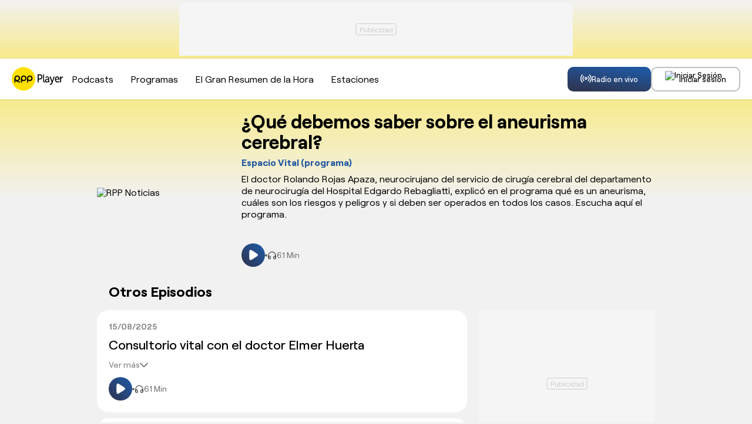

--- FILE ---
content_type: text/html; charset=UTF-8
request_url: https://rpp.pe/audio/programas/programa-espacio-vital/que-debemos-saber-sobre-el-aneurisma-cerebral-327082?page=4
body_size: 139321
content:
<!DOCTYPE html>
<html lang="es">
    <head>
        <meta charset="UTF-8">
    <meta name="viewport" content="width=device-width, initial-scale=1.0">
        <title>¿Qué debemos saber sobre el aneurisma cerebral? - Espacio Vital (programa)</title>
    <meta name="description" content="El doctor Rolando Rojas Apaza, neurocirujano del servicio de cirugía cerebral del departamento de neurocirugía del Hospital Edgardo Rebagliatti, explicó en el programa qué es un aneurisma, cuáles son los riesgos y peligros y si deben ser operados en todos los casos. Escucha aquí el programa.">
        <link rel="preload" href="//scapital.radio-grpp.io/static/front-audio/fonts/Roobert-Medium.woff2" as="font" type="font/woff2"
        crossorigin>
    <link rel="preload" href="//scapital.radio-grpp.io/static/front-audio/fonts/Roobert-Regular.woff2" as="font" type="font/woff2"
        crossorigin>
    <link rel="preload" href="//scapital.radio-grpp.io/static/front-audio/fonts/Roobert-Bold.woff2" as="font" type="font/woff2"
        crossorigin>
        <link rel="canonical" href="https://rpp.pe/audio/programas/programa-espacio-vital/que-debemos-saber-sobre-el-aneurisma-cerebral-327082" />
        <meta name="robots" content="index, follow" />
<link rel="preload" href="//scapital.radio-grpp.io/static/front-audio/css/general.css?v=201901021774045" as="style" />
<meta name="robots" content="index, follow,max-image-preview:large" />
<!--  episodio podcast -->
<meta property="og:title" content="¿Qué debemos saber sobre el aneurisma cerebral? - Espacio Vital (programa)">
<meta property="og:description" content="El doctor Rolando Rojas Apaza, neurocirujano del servicio de cirugía cerebral del departamento de neurocirugía del Hospital Edgardo Rebagliatti, explicó en el programa qué es un aneurisma, cuáles son los riesgos y peligros y si deben ser operados en todos los casos. Escucha aquí el programa.">
<meta name="twitter:description" content="El doctor Rolando Rojas Apaza, neurocirujano del servicio de cirugía cerebral del departamento de neurocirugía del Hospital Edgardo Rebagliatti, explicó en el programa qué es un aneurisma, cuáles son los riesgos y peligros y si deben ser operados en todos los casos. Escucha aquí el programa. https://rpp.pe/audio" />
<meta name="keywords" content="Espacio Vital (programa), RPP Radio EN VIVO, RPP Noticias" />
<!--  programa -->






<meta property="og:site_name" content="RPP Noticias">
<meta property="og:type" content="website">
<meta property="og:url" content="https://rpp.pe/audio">

<meta property="og:image" content="//scapital.radio-grpp.io/static/front-audio/img/img_compartir.jpg?v=2">

<meta name="twitter:card" content="summary_large_image" />
<meta name="twitter:site" content="@RPPNoticias" />
<meta name="twitter:creator" content="@RPPNoticias" />
<meta name="twitter:domain" content="rpp.pe" />

<meta name="twitter:image" content="//scapital.radio-grpp.io/static/front-audio/img/img_compartir.jpg?v=2" />
<meta property="twitter:account_id" content="3068660363" />

<meta name="googlebot" content="index,follow" />
<meta http-equiv="Content-Language" name="language" content="es" />
<meta name="distribution" content="Global" />
<meta property="fb:admins" content="100009067124936" />

<meta name="bingbot" content="index, follow" />
<meta property="og:image:width" content="824" />
<meta property="og:image:height" content="464" />
<meta name="author" content="RedaccionRPP" />


<script type="application/ld+json">
{
"@context": "https://schema.org",
"@type": "Organization",
"legalName": "GRUPO RPP",
"name" : "RPP Noticias",
"url": "https://rpp.pe/",
"logo" : "https://f.rpp-noticias.io/2020/06/05/rpp-feed_952838.png",
"sameAs" : [
  "https://www.facebook.com/rppnoticias",
  "https://twitter.com/rppnoticias",
  "https://www.youtube.com/user/RPPNOTICIAS",
  "https://www.instagram.com/rppnoticias/",
  "https://pe.linkedin.com/company/gruporpp-s-a-"
  ],
"foundingDate": "1963",
"founders": {
    "@type": "Person",
    "name": "Manuel Delgado Parker"
  },
"address":{
    "@type": "PostalAddress",
    "streetAddress": "Av. Paseo de la República 3866",
    "addressLocality": "San Isidro",
    "addressRegion": "LIMA",
    "postalCode": "15046",
    "addressCountry": {
      "@type": "Country",
      "name": "PERU"
    }
  }
}
</script>
<script type="application/ld+json">
{
"@context": "https://schema.org",
"@type": "NewsMediaOrganization",
"legalName": "GRUPO RPP",
"name" : "RPP Noticias",
"url": "https://rpp.pe/",
"logo" : "https://f.rpp-noticias.io/2020/06/05/rpp-feed_952838.png",
"sameAs" : [
  "https://www.facebook.com/rppnoticias",
  "https://twitter.com/rppnoticias",
  "https://www.youtube.com/user/RPPNOTICIAS",
  "https://www.instagram.com/rppnoticias/",
  "https://pe.linkedin.com/company/gruporpp-s-a-"
  ],
"foundingDate": "1963",
"founders": {
    "@type": "Person",
    "name": "Manuel Delgado Parker"
  },
"address":{
    "@type": "PostalAddress",
    "streetAddress": "Av. Paseo de la República 3866",
    "addressLocality": "San Isidro",
    "addressRegion": "LIMA",
    "postalCode": "15046",
    "addressCountry": {
      "@type": "Country",
      "name": "PERU"
    }
  },
"contactPoint":{
  "@type": "ContactPoint",
  "contactType" : "Newsroom Contact",
  "email" : "prensa@guporpp.com.pe",
  "url" : "https://www.gruporpp.com.pe/"
},
"ethicsPolicy": "https://rpp.pe/principios-eticos/#politica-etica",
"diversityPolicy": "https://rpp.pe/principios-eticos/#declaracion-de-diversas-voces",
"missionCoveragePrioritiesPolicy": "https://rpp.pe/principios-eticos/#mision-y-vision",
"correctionsPolicy": "https://rpp.pe/principios-eticos/#politica-de-correcciones-y-practicas",
"verificationFactCheckingPolicy": "https://rpp.pe/principios-eticos/#estandares-de-verificacion-de-la-informacion",
"unnamedSourcesPolicy": "https://rpp.pe/principios-eticos/#politica-de-fuentes-anonimas",
"masthead": "https://rpp.pe/principios-eticos/#equipo-editorial-principal"

}
</script>    <style>
@font-face {
    font-family: "Roobert";
    src:url("//scapital.radio-grpp.io/static/front-audio/fonts/Roobert-Regular.woff2") format("woff2");
    font-style: normal;
    font-display: swap;
    font-weight: 400
}

@font-face {
    font-family: "Roobert";
    src:url("//scapital.radio-grpp.io/static/front-audio/fonts/Roobert-Medium.woff2") format("woff2");
    font-style: normal;
    font-display: swap;
    font-weight: 500
}

@font-face {
    font-family: "Roobert";
    src:url("//scapital.radio-grpp.io/static/front-audio/fonts/Roobert-Bold.woff2") format("woff2");
    font-style: normal;
    font-display: swap;
    font-weight: 700
}
    </style>
    <link rel="stylesheet" href="//scapital.radio-grpp.io/static/front-audio/css/general.css?v=201901021774045">
        <script type="text/javascript">
        var charseccion = 'radioweb';
        var charautor = 'radio.rpp';
        </script>
        <!-- Google Tag Manager -->
        <script>(function(w,d,s,l,i){w[l]=w[l]||[];w[l].push({'gtm.start':
        new Date().getTime(),event:'gtm.js'});var f=d.getElementsByTagName(s)[0],
        j=d.createElement(s),dl=l!='dataLayer'?'&l='+l:'';j.async=true;j.src=
        'https://www.googletagmanager.com/gtm.js?id='+i+dl;f.parentNode.insertBefore(j,f);
        })(window,document,'script','dataLayer','GTM-5S77JQ3');</script>
        <!-- End Google Tag Manager -->
        <script>
        window.dataLayer = window.dataLayer || [];
        dataLayer.push({
        'event': 'analyticsPage',
        'Tema': 'rpp audio',
        });
    </script>
    <script>
        const _fmedia = {};
    </script>        <script async src='https://www.googletagservices.com/tag/js/gpt.js'></script>
    <script>const ismovile = navigator.userAgent.match(/iPhone|android|iPod/i);</script>
    <script data-out-script>
    var googletag = googletag || {};
    googletag.cmd = googletag.cmd || [];
    googletag.slots = [];

    var adUnits = [];

    googletag.cmd.push(function() {

        googletag.defineSlot('/1028310/RPPplayer_programa__top', (ismovile ? [[320, 100]] : [[728, 90]]), 'RPPplayer_programa__top_slot').addService(googletag.pubads());
        googletag.defineSlot('/1028310/RPPplayer_programa__right1', [300, 250], 'RPPplayer_programa__right1_slot').addService(googletag.pubads());
        googletag.defineSlot('/1028310/RPPplayer_zocalo_sticky', (ismovile ? [[300,50],[320,50]] : [[728,90],[970,90]]), 'RPPplayer_zocalo_sticky_Slot').addService(googletag.pubads());
        if(googletag.pubadsReady) return;
        googletag.pubads().enableLazyLoad({fetchMarginPercent: 0, renderMarginPercent: 0, mobileScaling: 0.0});
        googletag.pubads().addEventListener('impressionViewable', function(event) {
        setTimeout(function() {
            googletag.pubads().refresh([event.slot]);
        }, 30 * 1000);
        });
        googletag.pubads().addEventListener('slotRenderEnded', function(e) {
            const ad = document.getElementById(e.slot.getSlotElementId());
            const adClosest = ad.closest('.banner');
            ad.classList[e.isEmpty ? 'remove' : 'add']('ad-render');
            if(adClosest) adClosest.closest('.banner').classList[e.isEmpty ? 'remove' : 'add']('closest-render');
        });

        googletag.pubads().setTargeting('category', ['rpp']);
        googletag.pubads().enableAsyncRendering();
        googletag.enableServices();
    });
    var nom_ads='Rpp_Home_';
    </script>    <script src="//scapital.radio-grpp.io/static/front-audio/js/app.js?v=201901021774045" id="js-main" defer></script>
    <script src="https://player.cdn.mdstrm.com/lightning_player/api.js" defer></script>
    <script src="//scapital.radio-grpp.io/static/front-audio/js/ca-audio.js?v=201901021774045" defer></script>
    <script>
  window.fbAsyncInit = function() {
    FB.init({
      appId      : '1790336971146678',
      cookie     : true,
      xfbml      : true,
      version    : 'v20.0'
    }); 
  };

  (function(d, s, id){
     var js, fjs = d.getElementsByTagName(s)[0];
     if (d.getElementById(id)) {return;}
     js = d.createElement(s); js.id = id;
     js.src = "https://connect.facebook.net/en_US/sdk.js";
     fjs.parentNode.insertBefore(js, fjs);
   }(document, 'script', 'facebook-jssdk'));

</script>    <script src="https://accounts.google.com/gsi/client" async defer onload="google_auth2_Init()"></script>
<script>
  var googleUser = {};
  var google_auth2_Init = function() {
    window.google.accounts.id.initialize({
        client_id: '648207413437-grsgqk4ramiak6gfiebr98bll9kd68en.apps.googleusercontent.com',
        callback: handleCredentialResponse
    });
    window.google.accounts.id.renderButton(
        document.getElementById('google_button'), {
            theme: 'none'
        } // customization attributes to remove original design
    );
    const googleBtn = document.getElementById('gbutton');

    googleBtn.addEventListener('click', () => {
        document.querySelector('.g_id_signin div[role=button]').click();
    });
};
  function handleCredentialResponse(response) {
    const credential = response.credential;
    const decodedCredential = parseJwt(credential);
    const mainModal = document.getElementById("modal");
    mainModal.style.display = "none";
    audioplayerSigninGoogle(decodedCredential);
}
function parseJwt(token) {
    var base64Url = token.split('.')[1];
    var base64 = base64Url.replace(/-/g, '+').replace(/_/g, '/');
    var jsonPayload = decodeURIComponent(atob(base64).split('').map(function(c) {
        return '%' + ('00' + c.charCodeAt(0).toString(16)).slice(-2);
    }).join(''));

    return JSON.parse(jsonPayload);
}



  async function audioplayerSigninGoogle(userdata){
    const modLoadergmail = document.getElementById("mod__loader");
    const modalLastStep = document.getElementById("modal__lastStep");
    modLoadergmail.style.display="flex";
    let userMetadata = {}
    userMetadata["provider"] ="gmail";
    userMetadata["gmailId"] = userdata.sub;

  const response = await fetch("https://opzz0lreh2.execute-api.us-east-1.amazonaws.com/prod/audioplayer/login", {
    method: "POST",
    body: JSON.stringify(userMetadata),
    cors: "no-cors",
    withCredentials: false
  });
  const session = await response.json();
  if (session.statusCode === 200) {
      dataLayer.push({'event': 'loginSuccess','user': session.userId,'opcion': 'gmail'});
      localStorage.setItem("gmailId", userdata.sub);
      localStorage.removeItem("facebookId");
      localStorage.setItem("audioplayerToken", session.token);
      localStorage.setItem("userId", session.userId);
      localStorage.setItem("msCustomerId", session.msCustomerId);
      localStorage.setItem("audioplayerToken_exp", session.exp);
      localStorage.setItem("demographicCompleted", session.demographicCompleted);
       //datalayer envío de evento para googla Analytics
      //modLoadergmail.style.display="none";
      //window.location.assign("https://rpp.pe");
    
      if (!session.demographicCompleted) {
      modLoadergmail.style.display="none";
      modalLastStep.style.display ="flex";
    }else{
      modLoadergmail.style.display="none";
      window.location.assign("https://rpp.pe/audio");
    }
  } if (session.statusCode === 401) {
      console.log("enviar a información adicional");
      if (userdata.given_name!=undefined) {
        localStorage.setItem("socialName", userdata.given_name);
      }
      if (userdata.family_name!=undefined) {
        localStorage.setItem("socialFamName", userdata.family_name);
      }
      if ( userdata.email!=undefined) {
        localStorage.setItem("socialEmail",  userdata.email);
       }
      localStorage.removeItem("facebookId");
      localStorage.setItem("gmailId",userdata.sub);
      modLoadergmail.style.display="none";
      xsl.fn.renderSocialData();
      const modalInfo = document.getElementById("modal__infoAdicional");
      modalInfo.style.display = "flex";
  }
}
  </script>    <script type="application/ld+json">
{
   "@context": "https://schema.org/",
   "@type": "PodcastEpisode",
   "description": "El doctor Rolando Rojas Apaza, neurocirujano del servicio de cirugía cerebral del departamento de neurocirugía del Hospital Edgardo Rebagliatti, explicó en el programa qué es un aneurisma, cuáles son los riesgos y peligros y si deben ser operados en todos los casos. Escucha aquí el programa.",
   "url": "https://rpp.pe/audio/programas/programa-espacio-vital/que-debemos-saber-sobre-el-aneurisma-cerebral-327082",
    "name": "¿Qué debemos saber sobre el aneurisma cerebral?" ,
   "partOfSeries": {
     "@type": "PodcastSeries",
     "name": "Espacio Vital (programa)",
     "url": "https://rpp.pe/audio/programas/programa-espacio-vital"
   },
   "datePublished": "2024-01-09T00:00:00-05:00",
   "associatedMedia": {
     "@type": "MediaObject",
     "contentUrl": "https://mdf.rpp-noticias.io/cutter/audio/rpp/2024/01/09/281.mp3",
     "duration":"60M8S",
     "encodingFormat": "audio/mp3",
     "thumbnailUrl":"https://md1.rpp-noticias.io/300x300/cutter/2024/01/08/1704750432.jpg"
   }
}
</script>

<script type="application/ld+json">
{
  "@context": "https://schema.org",
  "@type": "AudioObject",
  "name": "¿Qué debemos saber sobre el aneurisma cerebral?" ,
  "contentUrl": "https://mdf.rpp-noticias.io/cutter/audio/rpp/2024/01/09/281.mp3",
  "encodingFormat": "audio/mp3",
  "duration": "60M8S",
  "uploadDate": "2024-01-09T00:00:00-05:00"
}
</script>
<script type="application/ld+json">
  {
    "@context": "https://schema.org",
    "@type": "NewsArticle",
    "datePublished": "2024-01-09T00:00:00-05:00",
    "dateModified": "2024-01-09T00:00:00-05:00",
    "headline": "¿Qué debemos saber sobre el aneurisma cerebral?",
    "alternativeHeadline": "¿Qué debemos saber sobre el aneurisma cerebral?",
    "url": "https://rpp.pe/audio/programas/programa-espacio-vital/que-debemos-saber-sobre-el-aneurisma-cerebral-327082",
    "articleSection": "Salud y estilo de vida",
    "description": "El doctor Rolando Rojas Apaza, neurocirujano del servicio de cirugía cerebral del departamento de neurocirugía del Hospital Edgardo Rebagliatti, explicó en el programa qué es un aneurisma, cuáles son los riesgos y peligros y si deben ser operados en todos los casos. Escucha aquí el programa.",
    "articleBody": "El doctor Rolando Rojas Apaza, neurocirujano del servicio de cirugía cerebral del departamento de neurocirugía del Hospital Edgardo Rebagliatti, explicó en el programa qué es un aneurisma, cuáles son los riesgos y peligros y si deben ser operados en todos los casos. Escucha aquí el programa.",
    "keywords": "salud,ciencia médica,Elmer Huerta,rpp,programas",
    "author": {"@type":"Person", "name":"Redacción RPP" , "url": "https://rpp.pe/autor/redaccionrpp"},
    "publisher": {
    "@type": "Organization",
    "name": "RPP",
    "url": "https:\/\/rpp.pe",
    "logo": {
        "@type": "ImageObject",
        "Url": "https:\/\/f.rpp-noticias.io\/2020\/06\/05\/rpp-feed_952838.png",
        "width": 304,
        "height": 84
    }
},
    "image": [
    {
        "@type": "ImageObject",
        "url": "https:\/\/md1.rpp-noticias.io\/256x256\/cutter\/2024\/01\/08\/1704750432.jpg",
        "description": "&iquest;Qu&eacute; debemos saber sobre el aneurisma cerebral?",
        "width": "256",
        "height": "256"
    }
]
  }
</script>
</head>

<body class="programa">
            <div id="mod__loader" class="mod__loader__overlay">
<div class="loader"></div>
</div>
<div id="modal" class="mod__overlay ">
            <div class="mod__container">
              <div class="mod__content">
                <div class="mod__insesion">
                <div class="mod__insesion__title">¡Regístrate gratis y accede a todo nuestro contenido y se parte de nuestra comunidad!</div>
                </div>
                  <div class="mod__insesion__elements">
                    <div class="mod__insesion__btnGroup">
              
                        <button onclick="facebookLogin();" class="mod__insesion__btn --facebook ">
                        <div class="mod__insesion__icon__container">
                          <div class="mod__insesion__icon__img"><img src="//scapital.radio-grpp.io/static/front-audio/img/login/btn__icon--facebook.png" alt="ícono botón facebook "></div>
                        </div>
                        <span class="mod__insesion__btn__title">Seguir con Facebook</span>
                      </button>
                      <button id="google_button" class="g_id_signin"></button>
                      <button id="gbutton" class="mod__insesion__btn --google ">
                        <div class="mod__insesion__icon__container">
                          <div class="mod__insesion__icon__img"><img src="//scapital.radio-grpp.io/static/front-audio/img/login/btn__icon--google.png" alt="ícono botón google "></div>
                        </div>
                        <span class="mod__insesion__btn__title">Seguir con Google</span>
                      </button> 
                      <button onclick="fn(this, event, {method:'f_redirectRegistroWithSPA'})" class="mod__insesion__btn --correo ">
                        <div class="mod__insesion__icon__container">
                          <div class="mod__insesion__icon__img"><img src="//scapital.radio-grpp.io/static/front-audio/img/login/btn__icon--correo_new.png" alt="ícono botón correo "></div>
                        </div>
                        <span class="mod__insesion__btn__title">Registrar por correo</span>

                      </button>
                    </div>
                    <div class="mod__insesion__qlogin">¿Ya tienes cuenta por correo electrónico?
                     
                    </div>
                    <button class="mod__insesion__link" onclick="fn(this, event, {method:'closeAndLogin'})">Inicia sesión</button> 
                    <div class="mod__insesion__terminos">Con el uso de esta plataforma estás aceptando
                      <a href="https://rpp.pe/legal">los términos y condiciones</a> y <a href="https://rpp.pe/politica-de-privacidad">la política de privacidad</a></div>
                  </div>
                  <button onclick="fn(this, event, {method:'closeWelcome'})" class="mod__insesion__close track-click" tracking-value="omitir login">Omitir</button>
              </div>
            </div>
          </div>        <div id="modal__lastStep" class="mod__overlay">
  <div class="mod__container--mini">
    <div class="mod__content" data-content="modal__lastStep">
      <div class="mod__insesion">
        <div class="mod__insesion__title">Último paso para el registro</div>
      </div>
      <div class="mod__insesion__elements--mini">
        <div class="input__item__content--mt--mini">

          <div id="input__radio__title" class="input__radio__title">
            <span class="input__label --white">Sexo</span>
            <span class="input__label --white --required">Requerido</span>
          </div>

          <div class="input__radio__option">
            <label class="input__radio__label" for="ls_gender_masc">Masculino
              <input type="radio" id="ls_gender_masc" value="Masculino" name="Sexo" required>
            </label>
          </div>

          <div class="input__radio__option">
            <label class="input__radio__label" for="ls_gender_fem">Femenino
              <input type="radio" id="ls_gender_fem" value="Femenino" name="Sexo">
            </label>
          </div>

        </div>
        <div class="input__item__content">
          <div class="input__title">
            <span class="input__label --white">Fecha de Nacimiento</span>
            <span class="input__label --white --required">Requerido</span>
          </div>
          <input id="ls_bday" name="Fecha de Nacimiento" class="input__control--mini" type="date" min="1904-01-01" max="2012-01-25" required>
        </div>
        <div class="input__item__content">
          <div class="input__title">
            <span class="input__label --white">Departamento</span>
            <span class="input__label --white --required">Requerido</span>
          </div>
          <select class="input__control--mini" name="Departamento" id="ls_department" required>
            <option disabled selected value="">Selecciona</option>
            <option value="AMAZONAS">Amazonas</option>
            <option value="ÁNCASH">Áncash</option>
            <option value="APURÍMAC">Apurímac</option>
            <option value="AREQUIPA">Arequipa</option>
            <option value="AYACUCHO">Ayacucho</option>
            <option value="CAJAMARCA">Cajamarca</option>
            <option value="CALLAO">Callao</option>
            <option value="CUSCO">Cusco</option>
            <option value="HUANCAVELICA">Huancavelica</option>
            <option value="HUÁNUCO">Huánuco</option>
            <option value="ICA">Ica</option>
            <option value="JUNÍN">Junín</option>
            <option value="LA LIBERTAD">La Libertad</option>
            <option value="LAMBAYEQUE">Lambayeque</option>
            <option value="LIMA">Lima</option>
            <option value="LORETO">Loreto</option>
            <option value="MADRE DE DIOS">Madre De Dios</option>
            <option value="MOQUEGUA">Moquegua</option>
            <option value="PASCO">Pasco</option>
            <option value="PIURA">Piura</option>
            <option value="PUNO">Puno</option>
            <option value="SAN MARTÍN">San Martín</option>
            <option value="TACNA">Tacna</option>
            <option value="TUMBES">Tumbes</option>
            <option value="UCAYALI">Ucayali</option>
          </select>
        </div>
        <button id="btn_lastStepUpdate" onclick="fn(this, event, {method:'f_lastStepUpdate'})" class="btn__form --mini">
          <span id="ls_btn_text" class="btn__form__text">Continuar</span>
          <span id="ls_form_loader" class="btn__form__loader"></span>
</button>
      </div>
    </div>
  </div>
</div>        <div id="modal__infoAdicional" class="mod__overlay">
  <div class="mod__container">
    <div class="mod__content" data-content="informacion-adicional">
      <div class="mod__insesion">
      <div class="mod__insesion__title">Hola, para continuar, completa los siguientes datos adicionales</div>
      </div>
      <div class="mod__insesion__elements--mini">
      <div class="input__item__content">
            <div class="input__title">
                <span class="input__label --white">Nombres</span>
                <span class="input__label --required --white">Requerido</span>
            </div>
            <input id="ai_name" name="Nombres" class="input__control--mini" type="text" required>
        </div>
        <div class="input__item__content">
            <div class="input__title">
                <span class="input__label --white">Apellidos</span>
                <span class="input__label --required --white">Requerido</span>
            </div>
            <input id="ai_sname" name="Apellidos" class="input__control--mini" type="text" required>
        </div>
        <div class="input__item__content">
            <div class="input__title">
                <span class="input__label --white">Correo Electrónico</span>
                <span class="input__label --required --white">Requerido</span>
            </div>
            <input id="ai_email" class="input__control--mini"  type="text" required>
        </div>

        <div class="input__item__content--mt--mini">
            <div id="ai_input__radio__title" class="input__radio__title">
                <span class="input__label --white">Sexo</span>
                <span class="input__label --required --white">Requerido</span>
            </div>
            <div class="input__radio__option">
                <label class="input__radio__label" for="ai_gender_masc">Masculino
                    <input type="radio" id="ai_gender_masc" value="Masculino" name="Sexo" required>
                </label>
            </div>
            <div class="input__radio__option">
                <label class="input__radio__label" for="ai_gender_fem">Femenino
                    <input type="radio" id="ai_gender_fem" value="Femenino" name="Sexo">
                </label>
            </div>
        </div>
        <div class="input__item__content">
          <div class="input__title">
            <span class="input__label--white">Fecha de Nacimiento</span>
            <span class="input__label --white --required">Requerido</span>
          </div>
          <input id="ai_bday" name="Fecha de Nacimiento" class="input__control--mini" type="date" min="1904-01-01" max="2012-01-25" required >
        </div>
        <div class="input__item__content">
          <div class="input__title">
            <span class="input__label --white">Departamento</span>
            <span class="input__label --white --required">Requerido</span>
          </div>
          <select class="input__control--mini" name="Departamento" id="ai_department" required>
            <option disabled selected value="">Selecciona</option>
            <option value="AMAZONAS">Amazonas</option>
            <option value="ÁNCASH">Áncash</option>
            <option value="APURÍMAC">Apurímac</option>
            <option value="AREQUIPA">Arequipa</option>
            <option value="AYACUCHO">Ayacucho</option>
            <option value="CAJAMARCA">Cajamarca</option>
            <option value="CALLAO">Callao</option>
            <option value="CUSCO">Cusco</option>
            <option value="HUANCAVELICA">Huancavelica</option>
            <option value="HUÁNUCO">Huánuco</option>
            <option value="ICA">Ica</option>
            <option value="JUNÍN">Junín</option>
            <option value="LA LIBERTAD">La Libertad</option>
            <option value="LAMBAYEQUE">Lambayeque</option>
            <option value="LIMA">Lima</option>
            <option value="LORETO">Loreto</option>
            <option value="MADRE DE DIOS">Madre De Dios</option>
            <option value="MOQUEGUA">Moquegua</option>
            <option value="PASCO">Pasco</option>
            <option value="PIURA">Piura</option>
            <option value="PUNO">Puno</option>
            <option value="SAN MARTÍN">San Martín</option>
            <option value="TACNA">Tacna</option>
            <option value="TUMBES">Tumbes</option>
            <option value="UCAYALI">Ucayali</option>
          </select>
        </div>
        
        <button id="btn_additionalInformation" onclick="fn(this, event, {method:'f_additionalInformation'})" class="button button--gradient">
          <span id="ai_btn_text" class="btn__form__text">Continuar</span>
          <span id="ai_form_loader" class="btn__form__loader"></span>
</button>
      </div>
    </div>
  </div>
</div>
            <div id="rpp-app" class="wrap" role="main">
                     <div class="banner banner--top">
                <div id="RPPplayer_programa__top_slot" class="banner__cover">
                    <script>
                    googletag.cmd.push(function() { googletag.display('RPPplayer_programa__top_slot') });
                    </script>
                </div>
            </div>        <header class="header">
            <div class="container container--padding-inline">
                <div class="header__inner flex space-between" >
                    <div class="header__left">
                        <button class="button button-mobile-menu button--secondary button--border xs-button-square hide-desktop" aria-label="menu" onclick='xsl.fn.toggle({data: {"to":"body", "className":"menu-open"}})'>
                            <svg class="icon__menu" width="24" height="24" viewBox="0 0 24 24" fill="none">
                                <path d="M3 18H21" stroke="black" stroke-width="2" stroke-linecap="round" stroke-linejoin="round"/>
                                <path d="M3 12H21" stroke="black" stroke-width="2" stroke-linecap="round" stroke-linejoin="round"/>
                                <path d="M3 6H21" stroke="black" stroke-width="2" stroke-linecap="round" stroke-linejoin="round"/>
                            </svg>
                            <svg class="icon__close" width="24" height="24" viewBox="0 0 24 24" fill="none">
                                <path d="M18 6L6 18" stroke="black" stroke-width="2" stroke-linecap="round" stroke-linejoin="round"/>
                                <path d="M6 6L18 18" stroke="black" stroke-width="2" stroke-linecap="round" stroke-linejoin="round"/>
                            </svg>
                        </button>
                        <div class="header__logo">
                            <a href="https://rpp.pe/audio" title="Escucha Radio RPP Player EN VIVO: Últimas Noticias en RPP Noticias">
                                <svg width="88" height="41" viewBox="0 0 88 41" fill="none">
                                    <path d="M43.9917 12.6794H48.3581C50.6302 12.6794 52.1515 14.3786 52.1515 17.0458C52.1515 19.7131 50.6302 21.4122 48.3581 21.4122H45.7106V26.5294H44.0115V12.6794H43.9917ZM48.1605 19.7131C49.6819 19.7131 50.4326 18.5671 50.4326 17.0656C50.4326 15.564 49.4843 14.4181 48.1605 14.4181H45.6908V19.7131H48.1605Z" fill="black"/>
                                    <path d="M53.299 12.6785H54.9981V23.4859C54.9981 24.6318 55.3735 25.0072 55.9465 25.0072C56.144 25.0072 56.3218 25.0072 56.3218 25.0072V26.7063C56.3218 26.7063 56.1243 26.7063 55.7489 26.7063C54.8005 26.7063 53.4768 26.331 53.4768 23.8613V12.6785H53.299Z" fill="black"/>
                                    <path d="M61.8328 20.2857H62.2082V20.0881C62.2082 18.3889 61.4574 17.816 60.3115 17.816C58.9878 17.816 57.8418 18.7643 57.8418 18.7643L57.091 17.4406C57.091 17.4406 58.4148 16.2946 60.3115 16.2946C62.4058 16.2946 63.7296 17.6184 63.7296 20.2857V26.5488H62.2082V25.6004C62.2082 25.225 62.2082 24.8496 62.2082 24.8496C62.2082 24.8496 61.4574 26.7464 59.3631 26.7464C57.8418 26.7464 56.5181 25.6004 56.5181 23.7037C56.5181 20.4635 60.3115 20.2857 61.8328 20.2857ZM59.9361 25.2053C61.2599 25.2053 62.2082 23.5061 62.2082 21.9848V21.6094H61.8328C60.5091 21.6094 58.4148 21.807 58.4148 23.5061C58.2172 24.4545 58.7902 25.2053 59.9361 25.2053Z" fill="black"/>
                                    <path d="M65.0534 28.623C65.0534 28.623 65.6264 28.9984 66.0018 28.9984C66.7526 28.9984 67.1477 28.4255 67.5231 27.4771L67.8985 26.3312L64.4805 16.4722H66.3772L68.4715 23.1107C68.6691 23.6837 68.8469 24.2566 68.8469 24.2566C68.8469 24.2566 69.0444 23.5058 69.2223 23.1107L71.3166 16.4722H73.0157L69.0247 28.2279C68.4517 29.7492 67.5034 30.5 66.1796 30.5C65.2313 30.5 64.4805 29.927 64.4805 29.927L65.0534 28.623Z" fill="black"/>
                                    <path d="M77.5796 16.2946C80.0493 16.2946 81.373 18.3889 81.373 21.0364C81.373 21.234 81.373 21.7872 81.373 21.7872H75.1099C75.1099 24.0593 76.6312 25.0077 78.1525 25.0077C79.6739 25.0077 80.6222 23.8618 80.6222 23.8618L81.373 25.1855C81.373 25.1855 80.0493 26.7068 77.955 26.7068C75.3075 26.7068 73.4107 24.4347 73.4107 21.3921C73.2132 18.3692 75.1099 16.2946 77.5796 16.2946ZM79.4763 20.4635C79.4763 18.7643 78.5279 17.9938 77.382 17.9938C76.0583 17.9938 75.1099 18.9422 74.9123 20.4635H79.4763Z" fill="black"/>
                                    <path d="M82.6967 16.4726H84.218V18.3694C84.218 18.7447 84.218 19.1201 84.218 19.1201C84.5934 17.5988 85.5417 16.4726 86.8655 16.4726C87.0631 16.4726 87.2409 16.4726 87.2409 16.4726V18.3694C87.2409 18.3694 87.0433 18.3694 86.6679 18.3694C85.522 18.3694 84.5736 19.3177 84.1982 20.6415C84.0007 21.2144 84.0007 21.7874 84.0007 22.3406V26.5094H82.3015V16.4529H82.6967V16.4726Z" fill="black"/>
                                    <path d="M0 20.5C0 9.4592 8.89256 0.5 20 0.5C30.9587 0.5 40 9.4592 40 20.5C40 31.5408 31.1074 40.5 20 40.5C8.89256 40.5 0 31.5241 0 20.5Z" fill="#FFE001"/>
                                    <path d="M10.3143 24.1629C12.3804 23.68 14.1159 21.7649 14.1159 19.5168C14.1325 16.819 12.0664 14.7374 9.37215 14.7374C6.67793 14.7374 4.61182 16.819 4.61182 19.5334V26.7274H6.36388V23.3636C8.26471 25.4452 10.9755 26.7274 13.9837 26.7274V24.9622C12.6945 24.9622 11.4217 24.6458 10.3143 24.1629ZM6.34735 19.5334C6.34735 17.9348 7.62008 16.6525 9.20686 16.6525C10.7936 16.6525 12.0664 17.9348 12.0664 19.5334C12.0664 21.1321 10.7936 22.4144 9.20686 22.4144C7.62008 22.4144 6.34735 21.1321 6.34735 19.5334Z" fill="black"/>
                                    <path d="M20.3134 14.7374C17.6192 14.7374 15.5531 16.819 15.5531 19.5334V26.7274H17.4539V23.3636C18.2473 23.9964 19.206 24.3294 20.3134 24.3294C23.0076 24.3294 25.0738 22.2478 25.0738 19.5334C25.0738 16.819 22.8589 14.7374 20.3134 14.7374ZM20.3134 22.4144C18.7267 22.4144 17.4539 21.1321 17.4539 19.5334C17.4539 17.9348 18.7267 16.6525 20.3134 16.6525C21.9002 16.6525 23.1729 17.9348 23.1729 19.5334C23.1729 21.1321 21.9002 22.4144 20.3134 22.4144Z" fill="black"/>
                                    <path d="M30.6446 14.7374C27.9504 14.7374 25.8843 16.819 25.8843 19.5334V26.7274H27.7851V23.3636C28.5785 23.9964 29.5372 24.3294 30.6446 24.3294C33.3388 24.3294 35.4049 22.2478 35.4049 19.5334C35.4049 16.819 33.1735 14.7374 30.6446 14.7374ZM30.6446 22.4144C29.0578 22.4144 27.7851 21.1321 27.7851 19.5334C27.7851 17.9348 29.0578 16.6525 30.6446 16.6525C32.2314 16.6525 33.5041 17.9348 33.5041 19.5334C33.4876 21.1321 32.2314 22.4144 30.6446 22.4144Z" fill="black"/>
                                </svg>
                            </a>
                        </div>
                        <div class="header__menu">
                            <div class="menu">
                                <!--div class="menu__item">
                                    <a href="https://rpp.pe/audio">Portada</a>
                                </div-->
                                <div class="menu__item">
                                    <a href="https://rpp.pe/audio/podcast">Podcasts</a>
                                </div>
                                <div class="menu__item">
                                    <a href="https://rpp.pe/audio/programas">Programas</a>
                                </div>
                                <div class="menu__item">
                                    <a href="https://rpp.pe/audio/resumen">El Gran Resumen de la Hora</a>
                                </div>
                                <div class="menu__item">
                                    <a href="https://rpp.pe/audio/estaciones">Estaciones</a>
                                </div>
                            </div>
                        </div>
                    </div>
                    <div class="header__right">
                        <button data-id="1" class="button button-live-radio button--gradient faux-audio">
                            <svg width="19" height="19" viewBox="0 0 19 19" fill="none">
                                <g clip-path="url(#clip0_301_2047)">
                                <path d="M9.42251 10.3471C10.3407 10.3471 11.085 9.60277 11.085 8.68459C11.085 7.76642 10.3407 7.02209 9.42251 7.02209C8.50434 7.02209 7.76001 7.76642 7.76001 8.68459C7.76001 9.60277 8.50434 10.3471 9.42251 10.3471Z" stroke="white" stroke-width="1.5" stroke-linecap="round" stroke-linejoin="round"/>
                                <path d="M13.1492 5.21882C13.6395 5.70551 14.0285 6.28348 14.2939 6.91966C14.5593 7.55584 14.6959 8.23776 14.6959 8.92644C14.6959 9.61511 14.5593 10.297 14.2939 10.9332C14.0285 11.5694 13.6395 12.1474 13.1492 12.6341M5.69581 12.6253C5.20549 12.1386 4.81651 11.5607 4.55112 10.9245C4.28573 10.2883 4.14913 9.60638 4.14913 8.9177C4.14913 8.22903 4.28573 7.5471 4.55112 6.91092C4.81651 6.27474 5.20549 5.69678 5.69581 5.21008M15.6366 2.74707C17.2844 4.38495 18.21 6.6061 18.21 8.92207C18.21 11.238 17.2844 13.4592 15.6366 15.0971M3.20842 15.0971C1.56067 13.4592 0.63501 11.238 0.63501 8.92207C0.63501 6.6061 1.56067 4.38495 3.20842 2.74707" stroke="white" stroke-width="1.5" stroke-linecap="round" stroke-linejoin="round"/>
                                </g><defs>
                                <clipPath id="clip0_301_2047">
                                <rect width="19" height="19" fill="white"/>
                                </clipPath></defs>
                            </svg>
                            <span class="button-live-radio__text">Radio en vivo</span>

                            <script>                                        
                                _fmedia[1] = {live: true};
                            </script>
                        </button>
                        <div id="main__login__btn" class="btn__spacer--desktop"></div>
                        <!--button class="button button--secondary button--border xs-button-square">
                            <svg width="18" height="21" viewBox="0 0 18 21" fill="none">
                                <path d="M17 19.5V17.5C17 16.4391 16.5786 15.4217 15.8284 14.6716C15.0783 13.9214 14.0609 13.5 13 13.5H5C3.93913 13.5 2.92172 13.9214 2.17157 14.6716C1.42143 15.4217 1 16.4391 1 17.5V19.5M13 5.5C13 7.70914 11.2091 9.5 9 9.5C6.79086 9.5 5 7.70914 5 5.5C5 3.29086 6.79086 1.5 9 1.5C11.2091 1.5 13 3.29086 13 5.5Z" stroke="black" stroke-width="2" stroke-linecap="round" stroke-linejoin="round"/>
                            </svg>
                            <span class="button__label"> Iniciar sesión</span>
                               
                            
                        </button-->
                    </div>
                </div>
            </div>
        </header>        <div class="container container--padding container--flat">
             <div class="header-program">
     <div class="header-program__inner">
         <div class="header-program__cover">
             <img src="https://md1.rpp-noticias.io/256x256/cutter/2024/01/08/1704750432.jpg" loading="lazy" alt="RPP Noticias"
                 width="246" height="246">
         </div>
         <div class="header-program__detail">
             <h1 class="header-program__title">
                 ¿Qué debemos saber sobre el aneurisma cerebral?             </h1>
             <div class="header-program__category">
                 Espacio Vital (programa)             </div>
             <div class="header-program__subtitle">
                                  El doctor Rolando Rojas Apaza, neurocirujano del servicio de cirugía cerebral del departamento de neurocirugía del Hospital Edgardo Rebagliatti, explicó en el programa qué es un aneurisma, cuáles son los riesgos y peligros y si deben ser operados en todos los casos. Escucha aquí el programa.                              </div>
             <div style="padding-top:10px; padding-bottom:10px;">
                                                                                                                       <div class="item-episode__footer flex gap-10 align-center">
                     <button class="button-circle button-circle--primary faux-audio" data-id="659df69858de9e7eeea223f4"
                         aria-label="Reproducir audio">
                         <div class="icon-media">
                             <svg class="play-ico" style="margin-right: -2px;" width="16" height="18"
                                 viewBox="0 0 16 18" fill="none">
                                 <path
                                     d="M0.287842 6.76002C0.287842 2.88114 0.287842 0.941694 1.53741 0.259492C2.78698 -0.422711 4.41839 0.626056 7.68122 2.72359L10.8038 4.73098C13.6314 6.54868 15.0451 7.45752 15.0451 8.76741C15.0451 10.0773 13.6314 10.9861 10.8038 12.8038L7.68122 14.8112C4.41839 16.9088 2.78698 17.9575 1.53741 17.2753C0.287842 16.5931 0.287842 14.6537 0.287842 10.7748V6.76002Z"
                                     fill="white"></path>
                             </svg>
                             <svg class="pause-ico" width="34" height="34" viewBox="0 0 24 24" fill="none">
                                 <path d="M14 19H18V5H14M6 19H10V5H6V19Z" fill="#fff"></path>
                             </svg>
                         </div>
                         <script>
                         _fmedia['659df69858de9e7eeea223f4'] = {
                             id: '659df69858de9e7eeea223f4',
                             url: 'https://rpp.pe/audio/podcast/programa-espacio-vital/que-debemos-saber-sobre-el-aneurisma-cerebral-327082',
                             cover: 'https://md1.rpp-noticias.io/256x256/cutter/2024/01/08/1704750432.jpg',
                             title: '&iquest;Qu&eacute; debemos saber sobre el aneurisma cerebral?'
                         }
                         </script>
                     </button>
                     <svg width="4" height="5" viewBox="0 0 4 5" fill="none">
                         <circle cx="2" cy="2.5" r="2" fill="black" fill-opacity="0.6" />
                     </svg>

                     <div class="item-episode__duration">
                         <svg width="16" height="17" viewBox="0 0 16 17" fill="none">
                             <path
                                 d="M2 12.5V8.5C2 6.9087 2.63214 5.38258 3.75736 4.25736C4.88258 3.13214 6.4087 2.5 8 2.5C9.5913 2.5 11.1174 3.13214 12.2426 4.25736C13.3679 5.38258 14 6.9087 14 8.5V12.5"
                                 stroke="black" stroke-opacity="0.6" stroke-width="1.5" stroke-linecap="round"
                                 stroke-linejoin="round" />
                             <path
                                 d="M14 13.1667C14 13.5203 13.8595 13.8595 13.6095 14.1095C13.3594 14.3596 13.0203 14.5 12.6667 14.5H12C11.6464 14.5 11.3072 14.3596 11.0572 14.1095C10.8071 13.8595 10.6667 13.5203 10.6667 13.1667V11.1667C10.6667 10.8131 10.8071 10.4739 11.0572 10.2239C11.3072 9.97385 11.6464 9.83337 12 9.83337H14V13.1667ZM2 13.1667C2 13.5203 2.14048 13.8595 2.39052 14.1095C2.64057 14.3596 2.97971 14.5 3.33333 14.5H4C4.35362 14.5 4.69276 14.3596 4.94281 14.1095C5.19286 13.8595 5.33333 13.5203 5.33333 13.1667V11.1667C5.33333 10.8131 5.19286 10.4739 4.94281 10.2239C4.69276 9.97385 4.35362 9.83337 4 9.83337H2V13.1667Z"
                                 stroke="black" stroke-opacity="0.6" stroke-width="1.5" stroke-linecap="round"
                                 stroke-linejoin="round" />
                         </svg>
                         61 Min
                     </div>
                 </div>
             </div>
         </div>
     </div>

 </div>            <div class="module module--destaque">
                <div class="module__header">
                    <div class="module__title">
                        Otros Episodios
                    </div>
                </div>
            </div>
            <div class="module__body">
                <div class="container--flex">
                    <div class="flex space-between">
                        <div class="column-fluid">
                            <div id="episodesApp" class="list-episodes">
                                                                                                                                                                                                            <div class="item-episode" data-date="15/08/2025">

                                        <div class="flex space-between gap-10 margin-bottom-10">
                                            <h2 class="item-episode__date">
                                                15/08/2025                                            </h2>
                                        </div>
                                        <a class="item-episode__title" href="https://rpp.pe/audio/programas/programa-espacio-vital/consultorio-vital-con-el-doctor-elmer-huerta-406337">
                                            Consultorio vital con el doctor Elmer Huerta                                        </a>    
                                        <div class="item-episode__dropMore">
                                            <button class="button button--transparent"
                                                onclick="this.parentNode.classList.toggle('active')">
                                                <span>Ver más</span>
                                                <svg class="button-arrowDrop" width="14" height="9" viewBox="0 0 14 9"
                                                    fill="none">
                                                    <path d="M1 1.5L7 7.5L13 1.5" stroke="black" stroke-opacity="0.6"
                                                        stroke-width="1.5" stroke-linecap="round"
                                                        stroke-linejoin="round" />
                                                </svg>
                                            </button>
                                            <div class="item-episode__description line-clamp-3">
                                                                                                El doctor Elmer Huerta dedicó todo el programa a los oyentes de "Espacio vital" respondiendo las consultas sobre temas de salud.                                                                                            </div>
                                        </div>
                                                                                                                                                                                                                                                                                        <div class="item-episode__footer flex gap-10 align-center">
                                            <button class="button-circle button-circle--primary faux-audio"
                                                data-id="689fea9e9dc45634a1198407" aria-label="Reproducir audio">
                                                <div class="icon-media">
                                                    <svg class="play-ico" style="margin-right: -2px;" width="16"
                                                        height="18" viewBox="0 0 16 18" fill="none">
                                                        <path
                                                            d="M0.287842 6.76002C0.287842 2.88114 0.287842 0.941694 1.53741 0.259492C2.78698 -0.422711 4.41839 0.626056 7.68122 2.72359L10.8038 4.73098C13.6314 6.54868 15.0451 7.45752 15.0451 8.76741C15.0451 10.0773 13.6314 10.9861 10.8038 12.8038L7.68122 14.8112C4.41839 16.9088 2.78698 17.9575 1.53741 17.2753C0.287842 16.5931 0.287842 14.6537 0.287842 10.7748V6.76002Z"
                                                            fill="white"></path>
                                                    </svg>
                                                    <svg class="pause-ico" width="34" height="34" viewBox="0 0 24 24"
                                                        fill="none">
                                                        <path d="M14 19H18V5H14M6 19H10V5H6V19Z" fill="#fff"></path>
                                                    </svg>
                                                </div>
                                                <script>
                                                _fmedia['689fea9e9dc45634a1198407'] = {
                                                    id: '689fea9e9dc45634a1198407',
                                                    url: 'https://rpp.pe/audio/podcast/programa-espacio-vital/consultorio-vital-con-el-doctor-elmer-huerta-406337',
                                                    cover: 'https://md1.rpp-noticias.io/256x256/cutter/2025/02/07/1738936141.jpg',
                                                    title: 'Consultorio vital con el doctor Elmer Huerta'
                                                }
                                                </script>
                                            </button>
                                            <svg width="4" height="5" viewBox="0 0 4 5" fill="none">
                                                <circle cx="2" cy="2.5" r="2" fill="black" fill-opacity="0.6" />
                                            </svg>

                                            <div class="item-episode__duration">
                                                <svg width="16" height="17" viewBox="0 0 16 17" fill="none">
                                                    <path
                                                        d="M2 12.5V8.5C2 6.9087 2.63214 5.38258 3.75736 4.25736C4.88258 3.13214 6.4087 2.5 8 2.5C9.5913 2.5 11.1174 3.13214 12.2426 4.25736C13.3679 5.38258 14 6.9087 14 8.5V12.5"
                                                        stroke="black" stroke-opacity="0.6" stroke-width="1.5"
                                                        stroke-linecap="round" stroke-linejoin="round" />
                                                    <path
                                                        d="M14 13.1667C14 13.5203 13.8595 13.8595 13.6095 14.1095C13.3594 14.3596 13.0203 14.5 12.6667 14.5H12C11.6464 14.5 11.3072 14.3596 11.0572 14.1095C10.8071 13.8595 10.6667 13.5203 10.6667 13.1667V11.1667C10.6667 10.8131 10.8071 10.4739 11.0572 10.2239C11.3072 9.97385 11.6464 9.83337 12 9.83337H14V13.1667ZM2 13.1667C2 13.5203 2.14048 13.8595 2.39052 14.1095C2.64057 14.3596 2.97971 14.5 3.33333 14.5H4C4.35362 14.5 4.69276 14.3596 4.94281 14.1095C5.19286 13.8595 5.33333 13.5203 5.33333 13.1667V11.1667C5.33333 10.8131 5.19286 10.4739 4.94281 10.2239C4.69276 9.97385 4.35362 9.83337 4 9.83337H2V13.1667Z"
                                                        stroke="black" stroke-opacity="0.6" stroke-width="1.5"
                                                        stroke-linecap="round" stroke-linejoin="round" />
                                                </svg>
                                                61 Min
                                            </div>
                                        </div>

                                    </div>
                                                                                                                                                                                                                                                <div class="item-episode" data-date="14/08/2025">

                                        <div class="flex space-between gap-10 margin-bottom-10">
                                            <h2 class="item-episode__date">
                                                14/08/2025                                            </h2>
                                        </div>
                                        <a class="item-episode__title" href="https://rpp.pe/audio/programas/programa-espacio-vital/el-uso-de-la-testosterona-en-hombres-406163">
                                            El uso de la testosterona en hombres                                        </a>    
                                        <div class="item-episode__dropMore">
                                            <button class="button button--transparent"
                                                onclick="this.parentNode.classList.toggle('active')">
                                                <span>Ver más</span>
                                                <svg class="button-arrowDrop" width="14" height="9" viewBox="0 0 14 9"
                                                    fill="none">
                                                    <path d="M1 1.5L7 7.5L13 1.5" stroke="black" stroke-opacity="0.6"
                                                        stroke-width="1.5" stroke-linecap="round"
                                                        stroke-linejoin="round" />
                                                </svg>
                                            </button>
                                            <div class="item-episode__description line-clamp-3">
                                                                                                El nivel más elevado de testosterona se presenta a partir de los 10 a 12 años en el niño y posteriormente hay una disminución a partir de los 25 a los 25 30 y a partir de los 40 años disminuye el nivel uno por ciento por año. La andropausia es una deficiencia de andrógenos en hombres mayores, disminución gradual del nivel de testosterona por la edad, así lo señaló el doctor Ray Ticse Aguirre, médico endocrinólogo del hospital Cayetano Heredia y profesor de la universidad Cayetano Heredia. Dijo que alguno presentará hipogonadismo y necesitará reemplazo hormonal y explicó que el hipogonadismo es la disminución del nivel de testosterona a cualquier edad y por distintas causas y la andropausia es proceso natural del envejecimiento con la disminución de la producción de testosterona a lo largo del tiempo y que no todos los varones con andropausia tienen hipogonadismo. Respecto al nivel de la testosterona precisó que si el varón tiene menos de 300 se considera anormal, hay que hacer dos mediciones del nivel de testosteronas para ver si realmente ha disminuido y si requiere o no terapia hormonal. Se justifica tratamiento a menor de 300, más síntomas (cansancio, disminución de masa muscular. Los efectos secundarios del uso de la testosterona son la elevación de los glóbulos rojos, hay mayor probabilidad de eventos de trombosis y puede ocasionar infartos al pulmón, retención de líquido, crecimiento de las mamas (ginecomastia), se vuelven más irritables y afectación al sueño, aumenta el tamaño de la próstata, advirtió el médico.                                                                                            </div>
                                        </div>
                                                                                                                                                                                                                                                                                        <div class="item-episode__footer flex gap-10 align-center">
                                            <button class="button-circle button-circle--primary faux-audio"
                                                data-id="689e9635e3cf3115369e3d70" aria-label="Reproducir audio">
                                                <div class="icon-media">
                                                    <svg class="play-ico" style="margin-right: -2px;" width="16"
                                                        height="18" viewBox="0 0 16 18" fill="none">
                                                        <path
                                                            d="M0.287842 6.76002C0.287842 2.88114 0.287842 0.941694 1.53741 0.259492C2.78698 -0.422711 4.41839 0.626056 7.68122 2.72359L10.8038 4.73098C13.6314 6.54868 15.0451 7.45752 15.0451 8.76741C15.0451 10.0773 13.6314 10.9861 10.8038 12.8038L7.68122 14.8112C4.41839 16.9088 2.78698 17.9575 1.53741 17.2753C0.287842 16.5931 0.287842 14.6537 0.287842 10.7748V6.76002Z"
                                                            fill="white"></path>
                                                    </svg>
                                                    <svg class="pause-ico" width="34" height="34" viewBox="0 0 24 24"
                                                        fill="none">
                                                        <path d="M14 19H18V5H14M6 19H10V5H6V19Z" fill="#fff"></path>
                                                    </svg>
                                                </div>
                                                <script>
                                                _fmedia['689e9635e3cf3115369e3d70'] = {
                                                    id: '689e9635e3cf3115369e3d70',
                                                    url: 'https://rpp.pe/audio/podcast/programa-espacio-vital/el-uso-de-la-testosterona-en-hombres-406163',
                                                    cover: 'https://md1.rpp-noticias.io/256x256/cutter/2025/02/07/1738936141.jpg',
                                                    title: 'El uso de la testosterona en hombres'
                                                }
                                                </script>
                                            </button>
                                            <svg width="4" height="5" viewBox="0 0 4 5" fill="none">
                                                <circle cx="2" cy="2.5" r="2" fill="black" fill-opacity="0.6" />
                                            </svg>

                                            <div class="item-episode__duration">
                                                <svg width="16" height="17" viewBox="0 0 16 17" fill="none">
                                                    <path
                                                        d="M2 12.5V8.5C2 6.9087 2.63214 5.38258 3.75736 4.25736C4.88258 3.13214 6.4087 2.5 8 2.5C9.5913 2.5 11.1174 3.13214 12.2426 4.25736C13.3679 5.38258 14 6.9087 14 8.5V12.5"
                                                        stroke="black" stroke-opacity="0.6" stroke-width="1.5"
                                                        stroke-linecap="round" stroke-linejoin="round" />
                                                    <path
                                                        d="M14 13.1667C14 13.5203 13.8595 13.8595 13.6095 14.1095C13.3594 14.3596 13.0203 14.5 12.6667 14.5H12C11.6464 14.5 11.3072 14.3596 11.0572 14.1095C10.8071 13.8595 10.6667 13.5203 10.6667 13.1667V11.1667C10.6667 10.8131 10.8071 10.4739 11.0572 10.2239C11.3072 9.97385 11.6464 9.83337 12 9.83337H14V13.1667ZM2 13.1667C2 13.5203 2.14048 13.8595 2.39052 14.1095C2.64057 14.3596 2.97971 14.5 3.33333 14.5H4C4.35362 14.5 4.69276 14.3596 4.94281 14.1095C5.19286 13.8595 5.33333 13.5203 5.33333 13.1667V11.1667C5.33333 10.8131 5.19286 10.4739 4.94281 10.2239C4.69276 9.97385 4.35362 9.83337 4 9.83337H2V13.1667Z"
                                                        stroke="black" stroke-opacity="0.6" stroke-width="1.5"
                                                        stroke-linecap="round" stroke-linejoin="round" />
                                                </svg>
                                                61 Min
                                            </div>
                                        </div>

                                    </div>
                                                                                                                                                                                                                                                <div class="item-episode" data-date="12/08/2025">

                                        <div class="flex space-between gap-10 margin-bottom-10">
                                            <h2 class="item-episode__date">
                                                12/08/2025                                            </h2>
                                        </div>
                                        <a class="item-episode__title" href="https://rpp.pe/audio/programas/programa-espacio-vital/que-debemos-saber-sobre-las-especias-en-nuestra-alimentacion-405816">
                                            ¿Qué debemos saber sobre las especias en nuestra alimentación?                                        </a>    
                                        <div class="item-episode__dropMore">
                                            <button class="button button--transparent"
                                                onclick="this.parentNode.classList.toggle('active')">
                                                <span>Ver más</span>
                                                <svg class="button-arrowDrop" width="14" height="9" viewBox="0 0 14 9"
                                                    fill="none">
                                                    <path d="M1 1.5L7 7.5L13 1.5" stroke="black" stroke-opacity="0.6"
                                                        stroke-width="1.5" stroke-linecap="round"
                                                        stroke-linejoin="round" />
                                                </svg>
                                            </button>
                                            <div class="item-episode__description line-clamp-3">
                                                                                                Las especias no aportan valor nutricional, pero si dan beneficios adicionales como compuestos fioactivos o fitoquímicos. Con las especias se puede disminuir el consumo de sal porque estas aportan sabor a las comidas, así mlo explicó la licenciada Lorena Saavedra, nutricionista e investigadora en la carrera de nutrición y dietética de la universidad San Ignacio de Loyola. Explicó que el kion, un gramo en infusión, es recomendado para las embarazadas con náuseas propias de la gestación. También dijo que los antioxidantes de la canela, como el cinamaldehído, está relacionado a los niveles de la glucosa. Escucha la entrevista aquí.                                                                                            </div>
                                        </div>
                                                                                                                                                                                                                                                                                        <div class="item-episode__footer flex gap-10 align-center">
                                            <button class="button-circle button-circle--primary faux-audio"
                                                data-id="689d3d754c5f73c1ff3b100e" aria-label="Reproducir audio">
                                                <div class="icon-media">
                                                    <svg class="play-ico" style="margin-right: -2px;" width="16"
                                                        height="18" viewBox="0 0 16 18" fill="none">
                                                        <path
                                                            d="M0.287842 6.76002C0.287842 2.88114 0.287842 0.941694 1.53741 0.259492C2.78698 -0.422711 4.41839 0.626056 7.68122 2.72359L10.8038 4.73098C13.6314 6.54868 15.0451 7.45752 15.0451 8.76741C15.0451 10.0773 13.6314 10.9861 10.8038 12.8038L7.68122 14.8112C4.41839 16.9088 2.78698 17.9575 1.53741 17.2753C0.287842 16.5931 0.287842 14.6537 0.287842 10.7748V6.76002Z"
                                                            fill="white"></path>
                                                    </svg>
                                                    <svg class="pause-ico" width="34" height="34" viewBox="0 0 24 24"
                                                        fill="none">
                                                        <path d="M14 19H18V5H14M6 19H10V5H6V19Z" fill="#fff"></path>
                                                    </svg>
                                                </div>
                                                <script>
                                                _fmedia['689d3d754c5f73c1ff3b100e'] = {
                                                    id: '689d3d754c5f73c1ff3b100e',
                                                    url: 'https://rpp.pe/audio/podcast/programa-espacio-vital/que-debemos-saber-sobre-las-especias-en-nuestra-alimentacion-405816',
                                                    cover: 'https://md1.rpp-noticias.io/256x256/cutter/2025/02/07/1738936141.jpg',
                                                    title: '&iquest;Qu&eacute; debemos saber sobre las especias en nuestra alimentaci&oacute;n?'
                                                }
                                                </script>
                                            </button>
                                            <svg width="4" height="5" viewBox="0 0 4 5" fill="none">
                                                <circle cx="2" cy="2.5" r="2" fill="black" fill-opacity="0.6" />
                                            </svg>

                                            <div class="item-episode__duration">
                                                <svg width="16" height="17" viewBox="0 0 16 17" fill="none">
                                                    <path
                                                        d="M2 12.5V8.5C2 6.9087 2.63214 5.38258 3.75736 4.25736C4.88258 3.13214 6.4087 2.5 8 2.5C9.5913 2.5 11.1174 3.13214 12.2426 4.25736C13.3679 5.38258 14 6.9087 14 8.5V12.5"
                                                        stroke="black" stroke-opacity="0.6" stroke-width="1.5"
                                                        stroke-linecap="round" stroke-linejoin="round" />
                                                    <path
                                                        d="M14 13.1667C14 13.5203 13.8595 13.8595 13.6095 14.1095C13.3594 14.3596 13.0203 14.5 12.6667 14.5H12C11.6464 14.5 11.3072 14.3596 11.0572 14.1095C10.8071 13.8595 10.6667 13.5203 10.6667 13.1667V11.1667C10.6667 10.8131 10.8071 10.4739 11.0572 10.2239C11.3072 9.97385 11.6464 9.83337 12 9.83337H14V13.1667ZM2 13.1667C2 13.5203 2.14048 13.8595 2.39052 14.1095C2.64057 14.3596 2.97971 14.5 3.33333 14.5H4C4.35362 14.5 4.69276 14.3596 4.94281 14.1095C5.19286 13.8595 5.33333 13.5203 5.33333 13.1667V11.1667C5.33333 10.8131 5.19286 10.4739 4.94281 10.2239C4.69276 9.97385 4.35362 9.83337 4 9.83337H2V13.1667Z"
                                                        stroke="black" stroke-opacity="0.6" stroke-width="1.5"
                                                        stroke-linecap="round" stroke-linejoin="round" />
                                                </svg>
                                                61 Min
                                            </div>
                                        </div>

                                    </div>
                                                                                                                                                                                                                                                <div class="item-episode" data-date="11/08/2025">

                                        <div class="flex space-between gap-10 margin-bottom-10">
                                            <h2 class="item-episode__date">
                                                11/08/2025                                            </h2>
                                        </div>
                                        <a class="item-episode__title" href="https://rpp.pe/audio/programas/programa-espacio-vital/consultorio-vital-con-el-doctor-elmer-huerta-405640">
                                            Consultorio vital con el doctor Elmer Huerta                                        </a>    
                                        <div class="item-episode__dropMore">
                                            <button class="button button--transparent"
                                                onclick="this.parentNode.classList.toggle('active')">
                                                <span>Ver más</span>
                                                <svg class="button-arrowDrop" width="14" height="9" viewBox="0 0 14 9"
                                                    fill="none">
                                                    <path d="M1 1.5L7 7.5L13 1.5" stroke="black" stroke-opacity="0.6"
                                                        stroke-width="1.5" stroke-linecap="round"
                                                        stroke-linejoin="round" />
                                                </svg>
                                            </button>
                                            <div class="item-episode__description line-clamp-3">
                                                                                                El doctor Elmer Huerta dedicó todo el programa a los oyentes de "Espacio vital" respondiendo las consultas sobre temas de salud.                                                                                            </div>
                                        </div>
                                                                                                                                                                                                                                                                                        <div class="item-episode__footer flex gap-10 align-center">
                                            <button class="button-circle button-circle--primary faux-audio"
                                                data-id="689aa4a06e21d2c1137faa05" aria-label="Reproducir audio">
                                                <div class="icon-media">
                                                    <svg class="play-ico" style="margin-right: -2px;" width="16"
                                                        height="18" viewBox="0 0 16 18" fill="none">
                                                        <path
                                                            d="M0.287842 6.76002C0.287842 2.88114 0.287842 0.941694 1.53741 0.259492C2.78698 -0.422711 4.41839 0.626056 7.68122 2.72359L10.8038 4.73098C13.6314 6.54868 15.0451 7.45752 15.0451 8.76741C15.0451 10.0773 13.6314 10.9861 10.8038 12.8038L7.68122 14.8112C4.41839 16.9088 2.78698 17.9575 1.53741 17.2753C0.287842 16.5931 0.287842 14.6537 0.287842 10.7748V6.76002Z"
                                                            fill="white"></path>
                                                    </svg>
                                                    <svg class="pause-ico" width="34" height="34" viewBox="0 0 24 24"
                                                        fill="none">
                                                        <path d="M14 19H18V5H14M6 19H10V5H6V19Z" fill="#fff"></path>
                                                    </svg>
                                                </div>
                                                <script>
                                                _fmedia['689aa4a06e21d2c1137faa05'] = {
                                                    id: '689aa4a06e21d2c1137faa05',
                                                    url: 'https://rpp.pe/audio/podcast/programa-espacio-vital/consultorio-vital-con-el-doctor-elmer-huerta-405640',
                                                    cover: 'https://md1.rpp-noticias.io/256x256/cutter/2025/02/07/1738936141.jpg',
                                                    title: 'Consultorio vital con el doctor Elmer Huerta'
                                                }
                                                </script>
                                            </button>
                                            <svg width="4" height="5" viewBox="0 0 4 5" fill="none">
                                                <circle cx="2" cy="2.5" r="2" fill="black" fill-opacity="0.6" />
                                            </svg>

                                            <div class="item-episode__duration">
                                                <svg width="16" height="17" viewBox="0 0 16 17" fill="none">
                                                    <path
                                                        d="M2 12.5V8.5C2 6.9087 2.63214 5.38258 3.75736 4.25736C4.88258 3.13214 6.4087 2.5 8 2.5C9.5913 2.5 11.1174 3.13214 12.2426 4.25736C13.3679 5.38258 14 6.9087 14 8.5V12.5"
                                                        stroke="black" stroke-opacity="0.6" stroke-width="1.5"
                                                        stroke-linecap="round" stroke-linejoin="round" />
                                                    <path
                                                        d="M14 13.1667C14 13.5203 13.8595 13.8595 13.6095 14.1095C13.3594 14.3596 13.0203 14.5 12.6667 14.5H12C11.6464 14.5 11.3072 14.3596 11.0572 14.1095C10.8071 13.8595 10.6667 13.5203 10.6667 13.1667V11.1667C10.6667 10.8131 10.8071 10.4739 11.0572 10.2239C11.3072 9.97385 11.6464 9.83337 12 9.83337H14V13.1667ZM2 13.1667C2 13.5203 2.14048 13.8595 2.39052 14.1095C2.64057 14.3596 2.97971 14.5 3.33333 14.5H4C4.35362 14.5 4.69276 14.3596 4.94281 14.1095C5.19286 13.8595 5.33333 13.5203 5.33333 13.1667V11.1667C5.33333 10.8131 5.19286 10.4739 4.94281 10.2239C4.69276 9.97385 4.35362 9.83337 4 9.83337H2V13.1667Z"
                                                        stroke="black" stroke-opacity="0.6" stroke-width="1.5"
                                                        stroke-linecap="round" stroke-linejoin="round" />
                                                </svg>
                                                61 Min
                                            </div>
                                        </div>

                                    </div>
                                                                                                                                                                                                                                                <div class="item-episode" data-date="08/08/2025">

                                        <div class="flex space-between gap-10 margin-bottom-10">
                                            <h2 class="item-episode__date">
                                                08/08/2025                                            </h2>
                                        </div>
                                        <a class="item-episode__title" href="https://rpp.pe/audio/programas/programa-espacio-vital/el-doctor-elmer-huerta-conversa-con-los-oyentes-de-espacio-vital-405223">
                                            El doctor Elmer Huerta conversa con los oyentes de "Espacio Vital"                                        </a>    
                                        <div class="item-episode__dropMore">
                                            <button class="button button--transparent"
                                                onclick="this.parentNode.classList.toggle('active')">
                                                <span>Ver más</span>
                                                <svg class="button-arrowDrop" width="14" height="9" viewBox="0 0 14 9"
                                                    fill="none">
                                                    <path d="M1 1.5L7 7.5L13 1.5" stroke="black" stroke-opacity="0.6"
                                                        stroke-width="1.5" stroke-linecap="round"
                                                        stroke-linejoin="round" />
                                                </svg>
                                            </button>
                                            <div class="item-episode__description line-clamp-3">
                                                                                                El doctor Elmer Huerta dedicó todo el programa a los oyentes de "Espacio vital" respondiendo las consultas sobre temas de salud.                                                                                            </div>
                                        </div>
                                                                                                                                                                                                                                                                                        <div class="item-episode__footer flex gap-10 align-center">
                                            <button class="button-circle button-circle--primary faux-audio"
                                                data-id="6896a779742d76dcfd2a0dac" aria-label="Reproducir audio">
                                                <div class="icon-media">
                                                    <svg class="play-ico" style="margin-right: -2px;" width="16"
                                                        height="18" viewBox="0 0 16 18" fill="none">
                                                        <path
                                                            d="M0.287842 6.76002C0.287842 2.88114 0.287842 0.941694 1.53741 0.259492C2.78698 -0.422711 4.41839 0.626056 7.68122 2.72359L10.8038 4.73098C13.6314 6.54868 15.0451 7.45752 15.0451 8.76741C15.0451 10.0773 13.6314 10.9861 10.8038 12.8038L7.68122 14.8112C4.41839 16.9088 2.78698 17.9575 1.53741 17.2753C0.287842 16.5931 0.287842 14.6537 0.287842 10.7748V6.76002Z"
                                                            fill="white"></path>
                                                    </svg>
                                                    <svg class="pause-ico" width="34" height="34" viewBox="0 0 24 24"
                                                        fill="none">
                                                        <path d="M14 19H18V5H14M6 19H10V5H6V19Z" fill="#fff"></path>
                                                    </svg>
                                                </div>
                                                <script>
                                                _fmedia['6896a779742d76dcfd2a0dac'] = {
                                                    id: '6896a779742d76dcfd2a0dac',
                                                    url: 'https://rpp.pe/audio/podcast/programa-espacio-vital/el-doctor-elmer-huerta-conversa-con-los-oyentes-de-espacio-vital-405223',
                                                    cover: 'https://md1.rpp-noticias.io/256x256/cutter/2025/02/07/1738936141.jpg',
                                                    title: 'El doctor Elmer Huerta conversa con los oyentes de Espacio Vital'
                                                }
                                                </script>
                                            </button>
                                            <svg width="4" height="5" viewBox="0 0 4 5" fill="none">
                                                <circle cx="2" cy="2.5" r="2" fill="black" fill-opacity="0.6" />
                                            </svg>

                                            <div class="item-episode__duration">
                                                <svg width="16" height="17" viewBox="0 0 16 17" fill="none">
                                                    <path
                                                        d="M2 12.5V8.5C2 6.9087 2.63214 5.38258 3.75736 4.25736C4.88258 3.13214 6.4087 2.5 8 2.5C9.5913 2.5 11.1174 3.13214 12.2426 4.25736C13.3679 5.38258 14 6.9087 14 8.5V12.5"
                                                        stroke="black" stroke-opacity="0.6" stroke-width="1.5"
                                                        stroke-linecap="round" stroke-linejoin="round" />
                                                    <path
                                                        d="M14 13.1667C14 13.5203 13.8595 13.8595 13.6095 14.1095C13.3594 14.3596 13.0203 14.5 12.6667 14.5H12C11.6464 14.5 11.3072 14.3596 11.0572 14.1095C10.8071 13.8595 10.6667 13.5203 10.6667 13.1667V11.1667C10.6667 10.8131 10.8071 10.4739 11.0572 10.2239C11.3072 9.97385 11.6464 9.83337 12 9.83337H14V13.1667ZM2 13.1667C2 13.5203 2.14048 13.8595 2.39052 14.1095C2.64057 14.3596 2.97971 14.5 3.33333 14.5H4C4.35362 14.5 4.69276 14.3596 4.94281 14.1095C5.19286 13.8595 5.33333 13.5203 5.33333 13.1667V11.1667C5.33333 10.8131 5.19286 10.4739 4.94281 10.2239C4.69276 9.97385 4.35362 9.83337 4 9.83337H2V13.1667Z"
                                                        stroke="black" stroke-opacity="0.6" stroke-width="1.5"
                                                        stroke-linecap="round" stroke-linejoin="round" />
                                                </svg>
                                                61 Min
                                            </div>
                                        </div>

                                    </div>
                                                                                                                                                                                                                                                <div class="item-episode" data-date="07/08/2025">

                                        <div class="flex space-between gap-10 margin-bottom-10">
                                            <h2 class="item-episode__date">
                                                07/08/2025                                            </h2>
                                        </div>
                                        <a class="item-episode__title" href="https://rpp.pe/audio/programas/programa-espacio-vital/la-salud-mental-en-el-peru-405047">
                                            La salud mental en el Perú                                        </a>    
                                        <div class="item-episode__dropMore">
                                            <button class="button button--transparent"
                                                onclick="this.parentNode.classList.toggle('active')">
                                                <span>Ver más</span>
                                                <svg class="button-arrowDrop" width="14" height="9" viewBox="0 0 14 9"
                                                    fill="none">
                                                    <path d="M1 1.5L7 7.5L13 1.5" stroke="black" stroke-opacity="0.6"
                                                        stroke-width="1.5" stroke-linecap="round"
                                                        stroke-linejoin="round" />
                                                </svg>
                                            </button>
                                            <div class="item-episode__description line-clamp-3">
                                                                                                A nivel de país tenemos 700 psiquiatras a nivel nacional y la mayoría concentrados en Lima. Hay un cambio de enfoque a nivel de tratamiento, así lo señaló el doctor Alfredo Sobrevilla Ricci, gerente general de la Asociación Peruana de Entidades Prestadoras de Salud . El médico dijo también que hay dos barreras que deben ser resueltas: técnica científica (no se ha tangibilizado, no hay guías de tratamiento) y la segunda barrera es con el acceso al tratamiento (medicamento) que debería tenerlo permanentemente.                                                                                            </div>
                                        </div>
                                                                                                                                                                                                                                                                                        <div class="item-episode__footer flex gap-10 align-center">
                                            <button class="button-circle button-circle--primary faux-audio"
                                                data-id="6895575f13aeaf9152ddb282" aria-label="Reproducir audio">
                                                <div class="icon-media">
                                                    <svg class="play-ico" style="margin-right: -2px;" width="16"
                                                        height="18" viewBox="0 0 16 18" fill="none">
                                                        <path
                                                            d="M0.287842 6.76002C0.287842 2.88114 0.287842 0.941694 1.53741 0.259492C2.78698 -0.422711 4.41839 0.626056 7.68122 2.72359L10.8038 4.73098C13.6314 6.54868 15.0451 7.45752 15.0451 8.76741C15.0451 10.0773 13.6314 10.9861 10.8038 12.8038L7.68122 14.8112C4.41839 16.9088 2.78698 17.9575 1.53741 17.2753C0.287842 16.5931 0.287842 14.6537 0.287842 10.7748V6.76002Z"
                                                            fill="white"></path>
                                                    </svg>
                                                    <svg class="pause-ico" width="34" height="34" viewBox="0 0 24 24"
                                                        fill="none">
                                                        <path d="M14 19H18V5H14M6 19H10V5H6V19Z" fill="#fff"></path>
                                                    </svg>
                                                </div>
                                                <script>
                                                _fmedia['6895575f13aeaf9152ddb282'] = {
                                                    id: '6895575f13aeaf9152ddb282',
                                                    url: 'https://rpp.pe/audio/podcast/programa-espacio-vital/la-salud-mental-en-el-peru-405047',
                                                    cover: 'https://md1.rpp-noticias.io/256x256/cutter/2025/02/07/1738936141.jpg',
                                                    title: 'La salud mental en el Per&uacute;'
                                                }
                                                </script>
                                            </button>
                                            <svg width="4" height="5" viewBox="0 0 4 5" fill="none">
                                                <circle cx="2" cy="2.5" r="2" fill="black" fill-opacity="0.6" />
                                            </svg>

                                            <div class="item-episode__duration">
                                                <svg width="16" height="17" viewBox="0 0 16 17" fill="none">
                                                    <path
                                                        d="M2 12.5V8.5C2 6.9087 2.63214 5.38258 3.75736 4.25736C4.88258 3.13214 6.4087 2.5 8 2.5C9.5913 2.5 11.1174 3.13214 12.2426 4.25736C13.3679 5.38258 14 6.9087 14 8.5V12.5"
                                                        stroke="black" stroke-opacity="0.6" stroke-width="1.5"
                                                        stroke-linecap="round" stroke-linejoin="round" />
                                                    <path
                                                        d="M14 13.1667C14 13.5203 13.8595 13.8595 13.6095 14.1095C13.3594 14.3596 13.0203 14.5 12.6667 14.5H12C11.6464 14.5 11.3072 14.3596 11.0572 14.1095C10.8071 13.8595 10.6667 13.5203 10.6667 13.1667V11.1667C10.6667 10.8131 10.8071 10.4739 11.0572 10.2239C11.3072 9.97385 11.6464 9.83337 12 9.83337H14V13.1667ZM2 13.1667C2 13.5203 2.14048 13.8595 2.39052 14.1095C2.64057 14.3596 2.97971 14.5 3.33333 14.5H4C4.35362 14.5 4.69276 14.3596 4.94281 14.1095C5.19286 13.8595 5.33333 13.5203 5.33333 13.1667V11.1667C5.33333 10.8131 5.19286 10.4739 4.94281 10.2239C4.69276 9.97385 4.35362 9.83337 4 9.83337H2V13.1667Z"
                                                        stroke="black" stroke-opacity="0.6" stroke-width="1.5"
                                                        stroke-linecap="round" stroke-linejoin="round" />
                                                </svg>
                                                61 Min
                                            </div>
                                        </div>

                                    </div>
                                                                                                                                                                                                                                                <div class="item-episode" data-date="06/08/2025">

                                        <div class="flex space-between gap-10 margin-bottom-10">
                                            <h2 class="item-episode__date">
                                                06/08/2025                                            </h2>
                                        </div>
                                        <a class="item-episode__title" href="https://rpp.pe/audio/programas/programa-espacio-vital/los-alimentos-inflamatorios-y-su-impacto-en-la-salud-404872">
                                            Los alimentos inflamatorios y su impacto en la salud                                        </a>    
                                        <div class="item-episode__dropMore">
                                            <button class="button button--transparent"
                                                onclick="this.parentNode.classList.toggle('active')">
                                                <span>Ver más</span>
                                                <svg class="button-arrowDrop" width="14" height="9" viewBox="0 0 14 9"
                                                    fill="none">
                                                    <path d="M1 1.5L7 7.5L13 1.5" stroke="black" stroke-opacity="0.6"
                                                        stroke-width="1.5" stroke-linecap="round"
                                                        stroke-linejoin="round" />
                                                </svg>
                                            </button>
                                            <div class="item-episode__description line-clamp-3">
                                                                                                La inflamación y dieta es un término nuevo para la población. A través del tiempo, evidencias científicas muestran nuevos conceptos relacionados con la alimentación, señaló la licenciada Maritza Zela Guevara, decana del colegio de nutricionistas del Perú. La nutricionista indicó que entre los alimentos que causan inflamación están los azúcares refinados, carnes rojas, los ultraprocesados como las gaseosas, chizitos, productos con edulcorantes, galletas con relleno, caramelos y están relacionados con enfermedades crónicas como la diabetes y triglicéridos. Por el contrario las frutas, verduras, alimentos con hojas verdes, oscuro morado, arándanos, la nuez, las pecanas son alimentos con bajo índice inflamatorio. Escucha la entrevista completa aquí.                                                                                            </div>
                                        </div>
                                                                                                                                                                                                                                                                                        <div class="item-episode__footer flex gap-10 align-center">
                                            <button class="button-circle button-circle--primary faux-audio"
                                                data-id="6894015e206c8d00da7dc353" aria-label="Reproducir audio">
                                                <div class="icon-media">
                                                    <svg class="play-ico" style="margin-right: -2px;" width="16"
                                                        height="18" viewBox="0 0 16 18" fill="none">
                                                        <path
                                                            d="M0.287842 6.76002C0.287842 2.88114 0.287842 0.941694 1.53741 0.259492C2.78698 -0.422711 4.41839 0.626056 7.68122 2.72359L10.8038 4.73098C13.6314 6.54868 15.0451 7.45752 15.0451 8.76741C15.0451 10.0773 13.6314 10.9861 10.8038 12.8038L7.68122 14.8112C4.41839 16.9088 2.78698 17.9575 1.53741 17.2753C0.287842 16.5931 0.287842 14.6537 0.287842 10.7748V6.76002Z"
                                                            fill="white"></path>
                                                    </svg>
                                                    <svg class="pause-ico" width="34" height="34" viewBox="0 0 24 24"
                                                        fill="none">
                                                        <path d="M14 19H18V5H14M6 19H10V5H6V19Z" fill="#fff"></path>
                                                    </svg>
                                                </div>
                                                <script>
                                                _fmedia['6894015e206c8d00da7dc353'] = {
                                                    id: '6894015e206c8d00da7dc353',
                                                    url: 'https://rpp.pe/audio/podcast/programa-espacio-vital/los-alimentos-inflamatorios-y-su-impacto-en-la-salud-404872',
                                                    cover: 'https://md1.rpp-noticias.io/256x256/cutter/2025/02/07/1738936141.jpg',
                                                    title: 'Los alimentos inflamatorios y su impacto en la salud'
                                                }
                                                </script>
                                            </button>
                                            <svg width="4" height="5" viewBox="0 0 4 5" fill="none">
                                                <circle cx="2" cy="2.5" r="2" fill="black" fill-opacity="0.6" />
                                            </svg>

                                            <div class="item-episode__duration">
                                                <svg width="16" height="17" viewBox="0 0 16 17" fill="none">
                                                    <path
                                                        d="M2 12.5V8.5C2 6.9087 2.63214 5.38258 3.75736 4.25736C4.88258 3.13214 6.4087 2.5 8 2.5C9.5913 2.5 11.1174 3.13214 12.2426 4.25736C13.3679 5.38258 14 6.9087 14 8.5V12.5"
                                                        stroke="black" stroke-opacity="0.6" stroke-width="1.5"
                                                        stroke-linecap="round" stroke-linejoin="round" />
                                                    <path
                                                        d="M14 13.1667C14 13.5203 13.8595 13.8595 13.6095 14.1095C13.3594 14.3596 13.0203 14.5 12.6667 14.5H12C11.6464 14.5 11.3072 14.3596 11.0572 14.1095C10.8071 13.8595 10.6667 13.5203 10.6667 13.1667V11.1667C10.6667 10.8131 10.8071 10.4739 11.0572 10.2239C11.3072 9.97385 11.6464 9.83337 12 9.83337H14V13.1667ZM2 13.1667C2 13.5203 2.14048 13.8595 2.39052 14.1095C2.64057 14.3596 2.97971 14.5 3.33333 14.5H4C4.35362 14.5 4.69276 14.3596 4.94281 14.1095C5.19286 13.8595 5.33333 13.5203 5.33333 13.1667V11.1667C5.33333 10.8131 5.19286 10.4739 4.94281 10.2239C4.69276 9.97385 4.35362 9.83337 4 9.83337H2V13.1667Z"
                                                        stroke="black" stroke-opacity="0.6" stroke-width="1.5"
                                                        stroke-linecap="round" stroke-linejoin="round" />
                                                </svg>
                                                61 Min
                                            </div>
                                        </div>

                                    </div>
                                                                                                                                                                                                                                                <div class="item-episode" data-date="05/08/2025">

                                        <div class="flex space-between gap-10 margin-bottom-10">
                                            <h2 class="item-episode__date">
                                                05/08/2025                                            </h2>
                                        </div>
                                        <a class="item-episode__title" href="https://rpp.pe/audio/programas/programa-espacio-vital/la-lumbalgia-y-la-ciatica-son-lo-mismo-404699">
                                            ¿La lumbalgia y la ciática son lo mismo?                                        </a>    
                                        <div class="item-episode__dropMore">
                                            <button class="button button--transparent"
                                                onclick="this.parentNode.classList.toggle('active')">
                                                <span>Ver más</span>
                                                <svg class="button-arrowDrop" width="14" height="9" viewBox="0 0 14 9"
                                                    fill="none">
                                                    <path d="M1 1.5L7 7.5L13 1.5" stroke="black" stroke-opacity="0.6"
                                                        stroke-width="1.5" stroke-linecap="round"
                                                        stroke-linejoin="round" />
                                                </svg>
                                            </button>
                                            <div class="item-episode__description line-clamp-3">
                                                                                                Muchas de las causas por las que el paciente acude a la consulta es el dolor en la cintura, en la parte baja. Casi todos van a tener un episodio en su vida, sobre todo ahora que con la virtualidad mucha gente y los jóvenes, especialmente ,no hacen ejercicios y pasan mucho tiempo sentados. En la lumbalgia el dolor se localiza en la zona baja de la columna y en la ciática el dolor se irradia hacia el glúteo y las piernas, así lo explicói el doctor Ludwind Mora, médico traumatólogo y jefe del servicio de traumatología del hospiatl María Auxiliadora. Escucha la entrevista completa aquí.                                                                                            </div>
                                        </div>
                                                                                                                                                                                                                                                                                        <div class="item-episode__footer flex gap-10 align-center">
                                            <button class="button-circle button-circle--primary faux-audio"
                                                data-id="6892b433c0b9fe74f8c26798" aria-label="Reproducir audio">
                                                <div class="icon-media">
                                                    <svg class="play-ico" style="margin-right: -2px;" width="16"
                                                        height="18" viewBox="0 0 16 18" fill="none">
                                                        <path
                                                            d="M0.287842 6.76002C0.287842 2.88114 0.287842 0.941694 1.53741 0.259492C2.78698 -0.422711 4.41839 0.626056 7.68122 2.72359L10.8038 4.73098C13.6314 6.54868 15.0451 7.45752 15.0451 8.76741C15.0451 10.0773 13.6314 10.9861 10.8038 12.8038L7.68122 14.8112C4.41839 16.9088 2.78698 17.9575 1.53741 17.2753C0.287842 16.5931 0.287842 14.6537 0.287842 10.7748V6.76002Z"
                                                            fill="white"></path>
                                                    </svg>
                                                    <svg class="pause-ico" width="34" height="34" viewBox="0 0 24 24"
                                                        fill="none">
                                                        <path d="M14 19H18V5H14M6 19H10V5H6V19Z" fill="#fff"></path>
                                                    </svg>
                                                </div>
                                                <script>
                                                _fmedia['6892b433c0b9fe74f8c26798'] = {
                                                    id: '6892b433c0b9fe74f8c26798',
                                                    url: 'https://rpp.pe/audio/podcast/programa-espacio-vital/la-lumbalgia-y-la-ciatica-son-lo-mismo-404699',
                                                    cover: 'https://md1.rpp-noticias.io/256x256/cutter/2025/02/07/1738936141.jpg',
                                                    title: '&iquest;La lumbalgia y la ci&aacute;tica son lo mismo?'
                                                }
                                                </script>
                                            </button>
                                            <svg width="4" height="5" viewBox="0 0 4 5" fill="none">
                                                <circle cx="2" cy="2.5" r="2" fill="black" fill-opacity="0.6" />
                                            </svg>

                                            <div class="item-episode__duration">
                                                <svg width="16" height="17" viewBox="0 0 16 17" fill="none">
                                                    <path
                                                        d="M2 12.5V8.5C2 6.9087 2.63214 5.38258 3.75736 4.25736C4.88258 3.13214 6.4087 2.5 8 2.5C9.5913 2.5 11.1174 3.13214 12.2426 4.25736C13.3679 5.38258 14 6.9087 14 8.5V12.5"
                                                        stroke="black" stroke-opacity="0.6" stroke-width="1.5"
                                                        stroke-linecap="round" stroke-linejoin="round" />
                                                    <path
                                                        d="M14 13.1667C14 13.5203 13.8595 13.8595 13.6095 14.1095C13.3594 14.3596 13.0203 14.5 12.6667 14.5H12C11.6464 14.5 11.3072 14.3596 11.0572 14.1095C10.8071 13.8595 10.6667 13.5203 10.6667 13.1667V11.1667C10.6667 10.8131 10.8071 10.4739 11.0572 10.2239C11.3072 9.97385 11.6464 9.83337 12 9.83337H14V13.1667ZM2 13.1667C2 13.5203 2.14048 13.8595 2.39052 14.1095C2.64057 14.3596 2.97971 14.5 3.33333 14.5H4C4.35362 14.5 4.69276 14.3596 4.94281 14.1095C5.19286 13.8595 5.33333 13.5203 5.33333 13.1667V11.1667C5.33333 10.8131 5.19286 10.4739 4.94281 10.2239C4.69276 9.97385 4.35362 9.83337 4 9.83337H2V13.1667Z"
                                                        stroke="black" stroke-opacity="0.6" stroke-width="1.5"
                                                        stroke-linecap="round" stroke-linejoin="round" />
                                                </svg>
                                                61 Min
                                            </div>
                                        </div>

                                    </div>
                                                                                                                                                                                                                                                <div class="item-episode" data-date="04/08/2025">

                                        <div class="flex space-between gap-10 margin-bottom-10">
                                            <h2 class="item-episode__date">
                                                04/08/2025                                            </h2>
                                        </div>
                                        <a class="item-episode__title" href="https://rpp.pe/audio/programas/programa-espacio-vital/el-doctor-elmer-huerta-conversa-con-los-oyentes-de-espacio-vital-404522">
                                            El doctor Elmer Huerta conversa con los oyentes de "Espacio Vital"                                        </a>    
                                        <div class="item-episode__dropMore">
                                            <button class="button button--transparent"
                                                onclick="this.parentNode.classList.toggle('active')">
                                                <span>Ver más</span>
                                                <svg class="button-arrowDrop" width="14" height="9" viewBox="0 0 14 9"
                                                    fill="none">
                                                    <path d="M1 1.5L7 7.5L13 1.5" stroke="black" stroke-opacity="0.6"
                                                        stroke-width="1.5" stroke-linecap="round"
                                                        stroke-linejoin="round" />
                                                </svg>
                                            </button>
                                            <div class="item-episode__description line-clamp-3">
                                                                                                El doctor Elmer Huerta dedicó todo el programa a los oyentes de "Espacio vital" respondiendo las consultas sobre temas de salud.                                                                                            </div>
                                        </div>
                                                                                                                                                                                                                                                                                        <div class="item-episode__footer flex gap-10 align-center">
                                            <button class="button-circle button-circle--primary faux-audio"
                                                data-id="6892b3b60290ee074beb504f" aria-label="Reproducir audio">
                                                <div class="icon-media">
                                                    <svg class="play-ico" style="margin-right: -2px;" width="16"
                                                        height="18" viewBox="0 0 16 18" fill="none">
                                                        <path
                                                            d="M0.287842 6.76002C0.287842 2.88114 0.287842 0.941694 1.53741 0.259492C2.78698 -0.422711 4.41839 0.626056 7.68122 2.72359L10.8038 4.73098C13.6314 6.54868 15.0451 7.45752 15.0451 8.76741C15.0451 10.0773 13.6314 10.9861 10.8038 12.8038L7.68122 14.8112C4.41839 16.9088 2.78698 17.9575 1.53741 17.2753C0.287842 16.5931 0.287842 14.6537 0.287842 10.7748V6.76002Z"
                                                            fill="white"></path>
                                                    </svg>
                                                    <svg class="pause-ico" width="34" height="34" viewBox="0 0 24 24"
                                                        fill="none">
                                                        <path d="M14 19H18V5H14M6 19H10V5H6V19Z" fill="#fff"></path>
                                                    </svg>
                                                </div>
                                                <script>
                                                _fmedia['6892b3b60290ee074beb504f'] = {
                                                    id: '6892b3b60290ee074beb504f',
                                                    url: 'https://rpp.pe/audio/podcast/programa-espacio-vital/el-doctor-elmer-huerta-conversa-con-los-oyentes-de-espacio-vital-404522',
                                                    cover: 'https://md1.rpp-noticias.io/256x256/cutter/2025/02/07/1738936141.jpg',
                                                    title: 'El doctor Elmer Huerta conversa con los oyentes de Espacio Vital'
                                                }
                                                </script>
                                            </button>
                                            <svg width="4" height="5" viewBox="0 0 4 5" fill="none">
                                                <circle cx="2" cy="2.5" r="2" fill="black" fill-opacity="0.6" />
                                            </svg>

                                            <div class="item-episode__duration">
                                                <svg width="16" height="17" viewBox="0 0 16 17" fill="none">
                                                    <path
                                                        d="M2 12.5V8.5C2 6.9087 2.63214 5.38258 3.75736 4.25736C4.88258 3.13214 6.4087 2.5 8 2.5C9.5913 2.5 11.1174 3.13214 12.2426 4.25736C13.3679 5.38258 14 6.9087 14 8.5V12.5"
                                                        stroke="black" stroke-opacity="0.6" stroke-width="1.5"
                                                        stroke-linecap="round" stroke-linejoin="round" />
                                                    <path
                                                        d="M14 13.1667C14 13.5203 13.8595 13.8595 13.6095 14.1095C13.3594 14.3596 13.0203 14.5 12.6667 14.5H12C11.6464 14.5 11.3072 14.3596 11.0572 14.1095C10.8071 13.8595 10.6667 13.5203 10.6667 13.1667V11.1667C10.6667 10.8131 10.8071 10.4739 11.0572 10.2239C11.3072 9.97385 11.6464 9.83337 12 9.83337H14V13.1667ZM2 13.1667C2 13.5203 2.14048 13.8595 2.39052 14.1095C2.64057 14.3596 2.97971 14.5 3.33333 14.5H4C4.35362 14.5 4.69276 14.3596 4.94281 14.1095C5.19286 13.8595 5.33333 13.5203 5.33333 13.1667V11.1667C5.33333 10.8131 5.19286 10.4739 4.94281 10.2239C4.69276 9.97385 4.35362 9.83337 4 9.83337H2V13.1667Z"
                                                        stroke="black" stroke-opacity="0.6" stroke-width="1.5"
                                                        stroke-linecap="round" stroke-linejoin="round" />
                                                </svg>
                                                61 Min
                                            </div>
                                        </div>

                                    </div>
                                                                                                                                                                                                                                                <div class="item-episode" data-date="25/07/2025">

                                        <div class="flex space-between gap-10 margin-bottom-10">
                                            <h2 class="item-episode__date">
                                                25/07/2025                                            </h2>
                                        </div>
                                        <a class="item-episode__title" href="https://rpp.pe/audio/programas/programa-espacio-vital/cuan-importante-es-la-nutricion-en-el-tratamiento-del-cancer-403049">
                                            ¿Cuán importante es la nutrición en el tratamiento del cáncer?                                        </a>    
                                        <div class="item-episode__dropMore">
                                            <button class="button button--transparent"
                                                onclick="this.parentNode.classList.toggle('active')">
                                                <span>Ver más</span>
                                                <svg class="button-arrowDrop" width="14" height="9" viewBox="0 0 14 9"
                                                    fill="none">
                                                    <path d="M1 1.5L7 7.5L13 1.5" stroke="black" stroke-opacity="0.6"
                                                        stroke-width="1.5" stroke-linecap="round"
                                                        stroke-linejoin="round" />
                                                </svg>
                                            </button>
                                            <div class="item-episode__description line-clamp-3">
                                                                                                El paciente que está bien nutrido va a defenderse mejor contra el cáncer, así lo avalan los estudios y la ciencia. La medicina se encarga de matar las células malas del organismo y el cuerpo se encarga de regenerarlas con la alimentación, así lo señaló Robinson Cruz , nutricionista y especialista en bioquímica nutricional y nutrición clínica oncológica. Indicó que las carnes rojas no producen cáncer, solo produce cáncer cuando está procesada, es decir a la parrilla, ahumada y se come con frecuencia. El especialista dijo además, que la leche es una buena fuente de calcio y mejor aún el yogurt. Agregó que los pacientes con cáncer no deben consumir ninguna sacarosa (azúcar rubia, blanca, chancaca, miel), si pueden comer el azúcar de las frutas enteras, no jugos, ni extractos y recomendó no usar envases de plástico o de cartón en el microondas, solo envases de vidrio.                                                                                            </div>
                                        </div>
                                                                                                                                                                                                                                                                                        <div class="item-episode__footer flex gap-10 align-center">
                                            <button class="button-circle button-circle--primary faux-audio"
                                                data-id="68842e1ca30fa1e72d99f565" aria-label="Reproducir audio">
                                                <div class="icon-media">
                                                    <svg class="play-ico" style="margin-right: -2px;" width="16"
                                                        height="18" viewBox="0 0 16 18" fill="none">
                                                        <path
                                                            d="M0.287842 6.76002C0.287842 2.88114 0.287842 0.941694 1.53741 0.259492C2.78698 -0.422711 4.41839 0.626056 7.68122 2.72359L10.8038 4.73098C13.6314 6.54868 15.0451 7.45752 15.0451 8.76741C15.0451 10.0773 13.6314 10.9861 10.8038 12.8038L7.68122 14.8112C4.41839 16.9088 2.78698 17.9575 1.53741 17.2753C0.287842 16.5931 0.287842 14.6537 0.287842 10.7748V6.76002Z"
                                                            fill="white"></path>
                                                    </svg>
                                                    <svg class="pause-ico" width="34" height="34" viewBox="0 0 24 24"
                                                        fill="none">
                                                        <path d="M14 19H18V5H14M6 19H10V5H6V19Z" fill="#fff"></path>
                                                    </svg>
                                                </div>
                                                <script>
                                                _fmedia['68842e1ca30fa1e72d99f565'] = {
                                                    id: '68842e1ca30fa1e72d99f565',
                                                    url: 'https://rpp.pe/audio/podcast/programa-espacio-vital/cuan-importante-es-la-nutricion-en-el-tratamiento-del-cancer-403049',
                                                    cover: 'https://md1.rpp-noticias.io/256x256/cutter/2025/02/07/1738936141.jpg',
                                                    title: '&iquest;Cu&aacute;n importante es la nutrici&oacute;n en el tratamiento del c&aacute;ncer?'
                                                }
                                                </script>
                                            </button>
                                            <svg width="4" height="5" viewBox="0 0 4 5" fill="none">
                                                <circle cx="2" cy="2.5" r="2" fill="black" fill-opacity="0.6" />
                                            </svg>

                                            <div class="item-episode__duration">
                                                <svg width="16" height="17" viewBox="0 0 16 17" fill="none">
                                                    <path
                                                        d="M2 12.5V8.5C2 6.9087 2.63214 5.38258 3.75736 4.25736C4.88258 3.13214 6.4087 2.5 8 2.5C9.5913 2.5 11.1174 3.13214 12.2426 4.25736C13.3679 5.38258 14 6.9087 14 8.5V12.5"
                                                        stroke="black" stroke-opacity="0.6" stroke-width="1.5"
                                                        stroke-linecap="round" stroke-linejoin="round" />
                                                    <path
                                                        d="M14 13.1667C14 13.5203 13.8595 13.8595 13.6095 14.1095C13.3594 14.3596 13.0203 14.5 12.6667 14.5H12C11.6464 14.5 11.3072 14.3596 11.0572 14.1095C10.8071 13.8595 10.6667 13.5203 10.6667 13.1667V11.1667C10.6667 10.8131 10.8071 10.4739 11.0572 10.2239C11.3072 9.97385 11.6464 9.83337 12 9.83337H14V13.1667ZM2 13.1667C2 13.5203 2.14048 13.8595 2.39052 14.1095C2.64057 14.3596 2.97971 14.5 3.33333 14.5H4C4.35362 14.5 4.69276 14.3596 4.94281 14.1095C5.19286 13.8595 5.33333 13.5203 5.33333 13.1667V11.1667C5.33333 10.8131 5.19286 10.4739 4.94281 10.2239C4.69276 9.97385 4.35362 9.83337 4 9.83337H2V13.1667Z"
                                                        stroke="black" stroke-opacity="0.6" stroke-width="1.5"
                                                        stroke-linecap="round" stroke-linejoin="round" />
                                                </svg>
                                                61 Min
                                            </div>
                                        </div>

                                    </div>
                                                                                                </div>
                        </div>
                    </div>
                                          <div class="column-fixed">
                            <div class="banner banner--right banner-fixed">
                                <div id="RPPplayer_programa__right1_slot" class="banner__cover">
                                    <script>
                                    googletag.cmd.push(function() { googletag.display('RPPplayer_programa__right1_slot') });
                                    </script>
                                </div>
                            </div>
            
                        </div>                </div>
            </div>
        </div>
        <div class="footer-page">
            <div class="container container--padding-inline">
                                <div class="footer-radios">
                    <div class="footer-radios__title">
                        Explora más radios
                    </div>
                    <div class="footer-radios__logos">
                        <a href="https://audioplayer.pe/oxigeno" class="footer-radios__logo" target="_blank" rel="noopener noreferrer">
                            <img src="//scapital.radio-grpp.io/static/front-audio/img/logo_oxigeno.svg" loading="lazy" width="100" height="101" alt="Radio Oxígeno">
                        </a>
                        <a href="https://audioplayer.pe/studio92" class="footer-radios__logo" target="_blank" rel="noopener noreferrer">
                            <img src="//scapital.radio-grpp.io/static/front-audio/img/logo_studio92.svg" loading="lazy" width="100" height="101" alt="Radio Studio 92">
                        </a>
                        <a href="https://audioplayer.pe/corazon" class="footer-radios__logo" target="_blank" rel="noopener noreferrer">
                            <img src="//scapital.radio-grpp.io/static/front-audio/img/logo_corazon.svg" loading="lazy" width="100" height="101" alt="Radio Corazón">
                        </a>
                        <a href="https://audioplayer.pe/megamix" class="footer-radios__logo" target="_blank" rel="noopener noreferrer">
                            <img src="//scapital.radio-grpp.io/static/front-audio/img/logo_megamix.svg" loading="lazy" width="100" height="101" alt="Radio Megamix">
                        </a>
                        <a href="https://audioplayer.pe/lazona" class="footer-radios__logo" target="_blank" rel="noopener noreferrer">
                            <img src="//scapital.radio-grpp.io/static/front-audio/img/logo_lazona.svg" loading="lazy" width="100" height="101" alt="Radio La Zona">
                        </a>
                        <a href="https://audioplayer.pe/felicidad" class="footer-radios__logo" target="_blank" rel="noopener noreferrer">
                            <img src="//scapital.radio-grpp.io/static/front-audio/img/logo_felicidad.svg" loading="lazy" width="100" height="101" alt="Radio Felicidad">
                        </a>
                    </div>
                </div>
            </div>
                 <footer class="footer">
         <div class="container">
             <div class="footer-details">
                 <div class="footer-details__wrap-logo-button">
                     <button class="footer-button" onclick="fn(this, event, {method:'scrollTo', to: 0})">
                         <svg width="16" height="17" viewBox="0 0 16 17" fill="none">
                             <path
                                 d="M0 8.40625L8 0.40625L16 8.40625L14.6 9.80626L9 4.20625V16.4062H7L7 4.20625L1.40002 9.80626L0 8.40625Z"
                                 fill="white" />
                         </svg>

                         <span class="footer-button__text">Subir</span>
                     </button>
                 </div>
                 <div class="contact-info">
                     <div class="contact-info__sites">
                         <p class="contact-info__title">Nuestros sitios:</p>
                         <div class="contact-info__wrap-links">
                             <a class="footer-link footer-link--separator" href="https://www.studio92.com/"
                                 rel="noopener noreferrer">Studio 92</a><a class="footer-link footer-link--separator"
                                 href="https://www.oxigeno.com.pe/" rel="noopener noreferrer">Oxigeno</a><a
                                 class="footer-link footer-link--separator" href="https://www.lazona.com.pe/"
                                 rel="noopener noreferrer">La Zona</a><a class="footer-link footer-link--separator"
                                 href="https://corazon.pe/" rel="noopener noreferrer">Corazón</a><a
                                 class="footer-link footer-link--separator" href="https://felicidad.com.pe/"
                                 rel="noopener noreferrer">Felicidad</a>
                             <a class="footer-link footer-link--separator" href="https://radiomegamix.pe/"
                                 rel="noopener noreferrer">MegaMix</a><a class="footer-link footer-link--separator"
                                 href="https://audioplayer.pe" rel="noopener noreferrer">AudioPlayer</a><a
                                 class="footer-link" href="https://rotafono.pe/" rel="noopener noreferrer">Rotafono</a>
                         </div>
                     </div>
                     <div class="contact-info__institutional">
                         <p class="contact-info__title">Institucional:</p>
                         <span class="contact-info__wrap-links">
                             <a class="footer-link footer-link--separator" href="mailto:prensa@gruporpp.com.pe"
                                 rel="noopener noreferrer">Contáctenos</a><a class="footer-link footer-link--separator"
                                 href="https://rpp.pe/legal" rel="noopener noreferrer">Términos y Condiciones</a><a
                                 class="footer-link footer-link--separator" href="https://rpp.pe/politica-de-privacidad"
                                 rel="noopener noreferrer">Política de Privacidad</a><a
                                 class="footer-link footer-link--separator"
                                 href="https://impulsatumarca.pe/?utm_source=web&amp;utm_medium=botonanunciaaqui&amp;utm_campaign=rpp"
                                 rel="noopener noreferrer sponsored" target="_blank">Anuncie aquí</a><a class="footer-link"
                                 href="https://rpp.pe/principios-eticos" rel="noopener noreferrer">Principios éticos</a>
                         </span>
                     </div>
                 </div>
             </div>
         </div>
         <div class="footer-icons-contact--background">
             <div class="container">
                 <div class="footer-icons-contact">
                     <div class="footer-icons-contact__text">
                         Auditado por: Comscore Asociado a: IAB Perú Licenciado por: APDAYC
                     </div>
                     <div class="footer-icons-contact__wrap-icons">
                        <a href="https://www.facebook.com/rppnoticias/" aria-label="Facebook" target="_blank" rel="noreferrer nofollow">
                            <svg width="21" height="20" viewBox="0 0 21 20" fill="none">
                            <path fill-rule="evenodd" clip-rule="evenodd" d="M18.1883 0C19.537 0 20.6318 1.09492 20.6318 2.44352V17.5565C20.6318 18.9051 19.5369 20 18.1883 20H14.0294V12.4643H16.631L17.126 9.23688H14.0294V7.14246C14.0294 6.25953 14.462 5.39887 15.8489 5.39887H17.2568V2.65121C17.2568 2.65121 15.9791 2.43316 14.7575 2.43316C12.2072 2.43316 10.5404 3.97883 10.5404 6.77707V9.23688H7.70547V12.4643H10.5404V20H3.07535C1.72676 20 0.631836 18.9051 0.631836 17.5565V2.44352C0.631836 1.09492 1.72672 0 3.07535 0H18.1883V0Z" fill="white"/>
                            </svg>
                        </a>
                        <a href="https://www.youtube.com/@RPPNoticias" aria-label="Youtube" target="_blank" rel="noreferrer nofollow">
                            <svg width="24" height="18" viewBox="0 0 24 18" fill="none">
                                <path d="M23.147 4.25396C23.147 2.26188 21.6817 0.659366 19.8711 0.659366C17.4187 0.544268 14.9175 0.5 12.3632 0.5C12.2304 0.5 12.0976 0.5 11.9648 0.5C11.832 0.5 11.6992 0.5 11.5664 0.5C9.01654 0.5 6.51095 0.544268 4.05848 0.659366C2.25233 0.659366 0.787052 2.27073 0.787052 4.26281C0.676381 5.83877 0.627685 7.41472 0.632112 8.99067C0.627685 10.5666 0.676381 12.1426 0.782625 13.723C0.782625 15.715 2.24791 17.3308 4.05406 17.3308C6.63048 17.4504 9.2733 17.5035 11.9604 17.4991C14.6519 17.5079 17.2859 17.4548 19.8667 17.3308C21.6773 17.3308 23.1426 15.715 23.1426 13.723C23.2488 12.1426 23.2975 10.5666 23.2931 8.98625C23.3019 7.41029 23.2533 5.83434 23.147 4.25396ZM9.79567 13.3334V4.63467L16.2146 8.98182L9.79567 13.3334Z" fill="white"/>
                            </svg>
                        </a>
                        <a href="https://twitter.com/RPPNoticias" aria-label="Twitter" target="_blank" rel="noreferrer nofollow">
                            <svg width="23" height="20" viewBox="0 0 23 20" fill="none">
                                <path d="M22.9999 2.96027C22.1649 3.33027 21.2679 3.58027 20.3249 3.69327C21.2979 3.11106 22.0259 2.19474 22.3729 1.11527C21.4588 1.65826 20.4583 2.04047 19.4149 2.24527C18.7133 1.49614 17.784 0.999597 16.7713 0.832744C15.7585 0.665892 14.719 0.838062 13.8142 1.32252C12.9093 1.80698 12.1897 2.57663 11.7671 3.51197C11.3445 4.44732 11.2425 5.49602 11.4769 6.49527C9.62463 6.40227 7.81257 5.92082 6.15837 5.08218C4.50417 4.24353 3.04479 3.06643 1.87495 1.62727C1.47495 2.31727 1.24495 3.11727 1.24495 3.96927C1.2445 4.73627 1.43338 5.49151 1.79482 6.168C2.15627 6.84449 2.67911 7.42131 3.31695 7.84727C2.57722 7.82373 1.85382 7.62385 1.20695 7.26427V7.32427C1.20687 8.40001 1.57898 9.44265 2.26013 10.2753C2.94128 11.1079 3.88952 11.6792 4.94395 11.8923C4.25773 12.078 3.53828 12.1053 2.83995 11.9723C3.13744 12.8979 3.71694 13.7073 4.49731 14.2872C5.27768 14.8671 6.21986 15.1884 7.19195 15.2063C5.54178 16.5017 3.50383 17.2044 1.40595 17.2013C1.03433 17.2014 0.663022 17.1797 0.293945 17.1363C2.42342 18.5054 4.90229 19.2321 7.43395 19.2293C16.0039 19.2293 20.6889 12.1313 20.6889 5.97527C20.6889 5.77527 20.6839 5.57327 20.6749 5.37327C21.5862 4.71424 22.3729 3.89817 22.9979 2.96327L22.9999 2.96027Z" fill="white"/>
                            </svg>
                        </a>
                        <a href="https://www.instagram.com/rppnoticias/" aria-label="Instagram" target="_blank" rel="noreferrer nofollow">
                        <svg width="20" height="20" viewBox="0 0 20 20" fill="none">
                                <path fill-rule="evenodd" clip-rule="evenodd" d="M5.6 0H14.4C15.8852 0 17.3096 0.589998 18.3598 1.6402C19.41 2.69041 20 4.11479 20 5.6V14.4C20 15.8852 19.41 17.3096 18.3598 18.3598C17.3096 19.41 15.8852 20 14.4 20H5.6C4.11479 20 2.69041 19.41 1.6402 18.3598C0.589998 17.3096 0 15.8852 0 14.4V5.6C0 4.11479 0.589998 2.69041 1.6402 1.6402C2.69041 0.589998 4.11479 0 5.6 0ZM7.33326 13.9911C8.12262 14.5185 9.05065 14.8 10 14.8C11.273 14.8 12.4939 14.2943 13.3941 13.3941C14.2943 12.4939 14.8 11.273 14.8 10C14.8 9.05065 14.5185 8.12262 13.9911 7.33326C13.4636 6.54391 12.714 5.92868 11.8369 5.56538C10.9598 5.20208 9.99468 5.10702 9.06357 5.29223C8.13246 5.47744 7.27718 5.9346 6.60589 6.60589C5.9346 7.27718 5.47744 8.13246 5.29223 9.06357C5.10702 9.99468 5.20208 10.9598 5.56538 11.8369C5.92868 12.714 6.54391 13.4636 7.33326 13.9911ZM14.5333 5.79776C14.7307 5.92962 14.9627 6 15.2 6C15.5183 6 15.8235 5.87357 16.0485 5.64853C16.2736 5.42348 16.4 5.11826 16.4 4.8C16.4 4.56266 16.3296 4.33066 16.1978 4.13332C16.0659 3.93598 15.8785 3.78217 15.6592 3.69134C15.4399 3.60052 15.1987 3.57676 14.9659 3.62306C14.7331 3.66936 14.5193 3.78365 14.3515 3.95147C14.1837 4.11929 14.0694 4.33311 14.0231 4.56589C13.9768 4.79867 14.0005 5.03995 14.0913 5.25922C14.1822 5.47849 14.336 5.66591 14.5333 5.79776ZM13.3333 10C13.3333 11.8409 11.8409 13.3333 10 13.3333C8.15905 13.3333 6.66667 11.8409 6.66667 10C6.66667 8.15905 8.15905 6.66667 10 6.66667C11.8409 6.66667 13.3333 8.15905 13.3333 10Z" fill="white"/>
                            </svg>
                        </a>
                    </div>
                 </div>
             </div>
         </div>
     </footer>        </div>
    </div>
</div>
<script src="//scapital.radio-grpp.io/static/front-audio/js/fb.js?v=201901021774045" id="js-main" defer></script>
<!--script src="//scapital.radio-grpp.io/static/front-audio/js/login_init.js?v=201901021774045" defer></script-->
    <div class="banner banner-zocalo">
        <style>
            .banner-zocalo{position:fixed; margin-bottom: 0; bottom:0;left:50%;transform:translate(-50%,0);z-index:9;transition:transform .2s; overflow: visible;}.banner-zocalo.hidden{transform:translate(-50%,calc(100% + 22px))}.close-zocalo{position:absolute;left:calc(50% - 30px);top:-24px;background:#f3f3f3;border:0;width:60px;height:24px;align-items:center;justify-content:center;cursor:pointer;padding:0;display:none;border-radius:5px 5px 0 0;box-shadow:0 -2px 3px -2px #959595b0;border-top:1px solid #eee;border-left:1px solid #eee;border-right:1px solid #eee}.banner-zocalo .banner-zocalo__inner:has(> div[id^=google_ads_iframe_]:not(:empty)){padding-top:5px;background:#f3f3f3;box-shadow:0 0 5px #959595b0;border-radius:5px 5px 0 0}.banner-zocalo.hidden .close-zocalo svg{transform:rotate(180deg)}.banner-zocalo .banner-zocalo__inner:has(> div[id^=google_ads_iframe_]:empty){pointer-events:none}.banner-zocalo .banner-zocalo__inner:has(> div[id^=google_ads_iframe_]:not(:empty))+.close-zocalo{display:block}@media (max-width:767px){.banner-zocalo .close-zocalo{left:0}.banner-zocalo{left:0;transform:none;width:100%;text-align:center;}.banner-zocalo.hidden{transform:translate(0,100%)}.banner-zocalo .banner-zocalo__inner{border-radius:0!important}.banner-zocalo.hidden .banner-zocalo__inner{box-shadow:none!important}}
          @media (min-width:768px){
        html.rd-started .banner-zocalo { bottom: 68px;}
        html.rd-started .banner-zocalo.hidden { transform: translate(-50%, 160px);}
        .banner-zocalo.closest-render:not(.hidden) + .component-radio.ca-started{ bottom: 3px;}
        html.rd-started .banner-zocalo.closest-render:not(.hidden){    bottom: 78px!important; }
        }
        @media (max-width:767px){
          .banner-zocalo.closest-render:not(.hidden) + .component-radio.ca-started{ bottom: 60px;}
        }
       </style>
        <div id="RPPplayer_zocalo_sticky_Slot" class="banner-zocalo__inner">
            <script data-out-script>
                googletag.cmd.push(function() { googletag.display('RPPplayer_zocalo_sticky_Slot') });
            </script>
        </div>
       <button class="close-zocalo" onclick="document.querySelector('.banner-zocalo').classList.toggle('hidden')">
      <svg width="14" height="8" viewBox="0 0 10 6" fill="none" xmlns="http://www.w3.org/2000/svg">
      <path d="M5 6L0 1L1 0L5 4L9 0L10 1L5 6Z" fill="#b5b5b5"/>
      </svg>
    </button>
    </div> <div class="component-radio live" id="rppPlayer">
            <div class="radio-inner">
                <div class="inner-component">
                <div class="l-component">
                    <div class="live-information">
                       
                        <div class="content-cover-audio image-cover">
                        <img class="cover-audio" width="50" height="50" src="//s2.rpp-noticias.io/static/dist/img/rpp-loader-white.svg" alt="RPP Noticias" loading="lazy">
                    </div>
                    <div class="info-live">
                        
                        <div class="title-live">&nbsp;</div>
                        <div class="time-display">00:00 - 00:00</div>

                        <div class="progress-bar-area">
                            <div class="progress-bar-total"><div class="progress-bar-move" style="width: 0"></div></div>
                            <div class="progress-bar-radio-total"><div class="progress-bar-radio-move" style="width: 0"></div></div>
                        </div>
                    </div>
                    </div>
                    <div class="r-component">
                    <button class="live-play" aria-label="Play">
                        <svg class="play-ico" width="13" height="16" viewBox="0 0 13 16" fill="none" style="margin-right: -3px;">
                            <path d="M0 6.32666C0 3.09328 0 1.47658 1.04162 0.907907C2.08325 0.339231 3.44318 1.21347 6.16303 2.96195L8.766 4.63528C11.123 6.15049 12.3015 6.9081 12.3015 8C12.3015 9.0919 11.123 9.84951 8.766 11.3647L6.16303 13.0381C3.44318 14.7865 2.08325 15.6608 1.04162 15.0921C0 14.5234 0 12.9067 0 9.67334V6.32666Z" fill="white"/>
                        </svg>

                        <svg class="pause-ico" width="34" height="34" viewBox="0 0 24 24" fill="none"><path d="M14 19H18V5H14M6 19H10V5H6V19Z" fill="#fff"></path></svg>

                        <span class="tx-play"></span>
                    </button>
                    <button class="share-radio-button" aria-label="Compartir">
                        <svg width="20" height="22" viewBox="0 0 20 22" fill="none">
                            <path d="M6.59 12.51L13.42 16.49M13.41 5.51L6.59 9.49M19 4C19 5.65685 17.6569 7 16 7C14.3431 7 13 5.65685 13 4C13 2.34315 14.3431 1 16 1C17.6569 1 19 2.34315 19 4ZM7 11C7 12.6569 5.65685 14 4 14C2.34315 14 1 12.6569 1 11C1 9.34315 2.34315 8 4 8C5.65685 8 7 9.34315 7 11ZM19 18C19 19.6569 17.6569 21 16 21C14.3431 21 13 19.6569 13 18C13 16.3431 14.3431 15 16 15C17.6569 15 19 16.3431 19 18Z" stroke="black" stroke-width="1.5" stroke-linecap="round" stroke-linejoin="round"/>
                            </svg>

                    </button>
                </div>

                </div>
                
                
                </div>
            </div>
            <div id="lgnPlayer"></div>
            </div></body>
</html>


--- FILE ---
content_type: text/html; charset=utf-8
request_url: https://www.google.com/recaptcha/api2/aframe
body_size: 184
content:
<!DOCTYPE HTML><html><head><meta http-equiv="content-type" content="text/html; charset=UTF-8"></head><body><script nonce="nxJd2gkJ9W654scXQ7kBtA">/** Anti-fraud and anti-abuse applications only. See google.com/recaptcha */ try{var clients={'sodar':'https://pagead2.googlesyndication.com/pagead/sodar?'};window.addEventListener("message",function(a){try{if(a.source===window.parent){var b=JSON.parse(a.data);var c=clients[b['id']];if(c){var d=document.createElement('img');d.src=c+b['params']+'&rc='+(localStorage.getItem("rc::a")?sessionStorage.getItem("rc::b"):"");window.document.body.appendChild(d);sessionStorage.setItem("rc::e",parseInt(sessionStorage.getItem("rc::e")||0)+1);localStorage.setItem("rc::h",'1769380041354');}}}catch(b){}});window.parent.postMessage("_grecaptcha_ready", "*");}catch(b){}</script></body></html>

--- FILE ---
content_type: application/javascript; charset=utf-8
request_url: https://fundingchoicesmessages.google.com/f/AGSKWxVgBWo0yThZqASoSVsLz4wFpeYSYkb539qtEKzH6R9i2mBqiQf8BHClDvq5wQ6o4jByDu7EzYRUcQrdWuBeDLsG8tXANe-BmpTEJxeuILbqRlGl7Y1P48HmUKaEvE884pABOEGNOBzHqw350QJWM6W51VA_6BJs4yIjCw6ScmPdAnS8u_V6oVnSA9i1/_/logo-ad./adbanner_.dartconfig.js468x60.php?.com/a?pagetype
body_size: -1288
content:
window['62c884b9-be5e-4b3f-a11a-f0bb81cdf32f'] = true;

--- FILE ---
content_type: image/svg+xml
request_url: https://s2.rpp-noticias.io/static/dist/img/rpp-loader-white.svg
body_size: 1607
content:
<svg xmlns="http://www.w3.org/2000/svg" version="1.1" x="0px" y="0px" viewBox="0 0 65 65" xml:space="preserve"><style type="text/css">.st0{fill:none;stroke:transparent;stroke-linecap: round;stroke-width:3;stroke-dasharray:188;stroke-dashoffset:154;stroke-miterlimit:10;-webkit-animation: animacion-c 2s forwards;-o-animation: animacion-c 2s forwards;animation: animacion-c 2s forwards; -webkit-animation-iteration-count: infinite;-o-animation-iteration-count: infinite;animation-iteration-count: infinite;}@-webkit-keyframes animacion-c {from{stroke-dashoffset:154;stroke:transparent;}to{stroke-dashoffset:0;stroke:#fff;}}@keyframes animacion-c {from{stroke-dashoffset:154;stroke:transparent;}to{stroke-dashoffset:0;stroke:#fff;}}#R,#P,#p2{fill:#fff;}</style><g id="circle"><circle class="st0" cx="32.5" cy="32.2" r="30.1"/></g><g id="R"><path d="M18.4 37.6c3.4-0.7 5.9-3.7 5.9-7.3 0-4.2-3.4-7.5-7.5-7.5 -4.2 0-7.5 3.4-7.5 7.5v11.3h3v-5.2c3 3.2 7.3 5.2 12.1 5.2v-2.7C22.2 38.9 20.2 38.4 18.4 37.6zM12.3 30.3c0-2.5 2-4.5 4.5-4.5 2.5 0 4.5 2 4.5 4.5 0 2.5-2 4.5-4.5 4.5C14.4 34.8 12.3 32.8 12.3 30.3z"/><animate xmlns="http://www.w3.org/2000/svg" attributeName="opacity" from="0" to="1" dur="2s" repeatCount="indefinite" values="0;0;1;1" keyTimes="0;0.1;0.3;1"/></g><g id="P"><path d="M34.2 22.8c-4.2 0-7.5 3.4-7.5 7.5v11.3h3v-5.3c1.3 0.9 2.8 1.5 4.5 1.5 4.1 0 7.5-3.4 7.5-7.5C41.7 26.2 38.3 22.8 34.2 22.8zM34.2 34.7c-2.5 0-4.4-2-4.4-4.4 0-2.5 2-4.4 4.4-4.4 2.5 0 4.4 2 4.4 4.4C38.6 32.8 36.7 34.7 34.2 34.7z"/><animate xmlns="http://www.w3.org/2000/svg" attributeName="opacity" from="0" to="1" dur="2s" repeatCount="indefinite" values="0;0;1;1" keyTimes="0;0.3;0.5;1"/></g><g id="p2"><path d="M50.5 22.8c-4.1 0-7.5 3.4-7.5 7.5v11.3h3v-5.3c1.3 0.9 2.8 1.5 4.5 1.5 4.2 0 7.5-3.4 7.5-7.5C58 26.2 54.6 22.8 50.5 22.8zM50.5 34.7c-2.5 0-4.4-2-4.4-4.4 0-2.5 2-4.4 4.4-4.4 2.5 0 4.4 2 4.4 4.4C54.9 32.8 52.9 34.7 50.5 34.7z"/><animate xmlns="http://www.w3.org/2000/svg" attributeName="opacity" from="0" to="1" dur="2s" repeatCount="indefinite" values="0;0;1;1" keyTimes="0;0.5;0.7;1"/></g></svg>

--- FILE ---
content_type: text/plain; charset=UTF-8
request_url: https://at.teads.tv/fpc?analytics_tag_id=PUB_24690&tfpvi=&gdpr_status=22&gdpr_reason=220&gdpr_consent=&ccpa_consent=&shared_ids=&sv=d656f4a&
body_size: 56
content:
NDcyZTUxMDYtZmM3MC00NTIxLWI1MmEtNTc5Y2M2Y2QxZGZiIzUtNw==